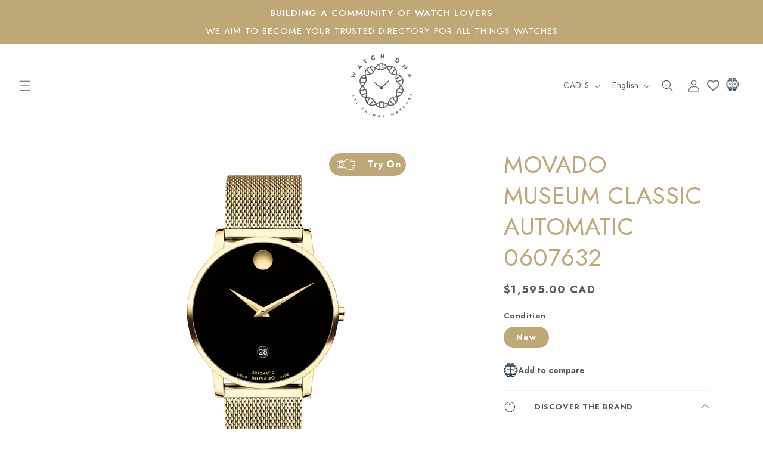

--- FILE ---
content_type: text/html; charset=utf-8
request_url: https://vto.jewelry/?d=OGE276J
body_size: 401
content:
var f; var ar=document.getElementsByTagName('script');
for (var i=0; i < ar.length; i++){
if (ar[i].src.indexOf('vto.jewelry') > 0){
f = ar[i];
break;
}
}
var j=document.createElement('script');
j.async=true;
var SSD='';
var decodedCookie = decodeURIComponent(document.cookie);
var ca = decodedCookie.split('inova_p_sid=');
if (ca.length == 2){SSD = ca[1].split(';')[0]}
if (SSD == ''){SSD = 'd5isgpx_251109080858'};
j.src='https://vto.jewelry/?SID=' + SSD + '&d=OGE276J';
f.parentNode.insertBefore(j,f);

--- FILE ---
content_type: text/html; charset=utf-8
request_url: https://vto.jewelry/?SID=d5isgpx_251109080858&d=OGE276J
body_size: 56932
content:
if (typeof cls_InovaDiamonds_Iframe === 'undefined') {
class InovaDiamonds_Iframe {

    Get_Info_Product(Request_From) {

    // 
//

try{
    cls_InovaDiamonds_Iframe.User_Ring = meta.product.variants[0].sku;
}
catch(_e){} 

if (cls_InovaDiamonds_Iframe.User_Ring == '') {
    ar = document.body.getElementsByTagName('SCRIPT')
    for (var i = 0; i < ar.length; i++) {
        if (ar[i].getAttribute('type') == 'application/json') {
            var arj = ar[i].textContent.split(',');
            for (var j = 0; j < arj.length; j++) {
                if (arj[j].split(':')[0] == '"sku"') {
                    cls_InovaDiamonds_Iframe.User_Ring = arj[j].split(':')[1].replace(/"/g, '');
                    break;
                }
            }
            if (cls_InovaDiamonds_Iframe.User_Ring != '') {
                break
            }
        }
    }
}
 


    }

    Print_Buttons(data, type_prod){
        var _View = '';

        //
_View = 'none'
//if (document.location.href.indexOf('mode=view') > 0) {
    var svg = '<svg class=svg viewBox="0 0 184 119" fill="none" xmlns="http://www.w3.org/2000/svg">'
    + '<path d="M86.3938 14.6182C80.5398 19.2044 74.3714 25.2513 66.0015 26.0198L58.7894 26.0193C58.0668 23.1808 55.5099 21.0653 52.4502 21.0653L26.9884 21.0653C23.9286 21.0653 21.3718 23.1808 20.6492 26.0193L3.23138 26.0193C-1.00144 26.0883 -1.15224 32.4908 3.23158 32.5818L20.4259 32.5818L20.4259 43.7457C11.0682 52.9994 11.05 70.4902 20.4265 79.7433L20.4259 90.8912L3.23138 90.8912C-0.985981 90.9182 -1.15448 97.3878 3.23162 97.4537L20.6492 97.4537C21.3718 100.292 23.9286 102.408 26.9884 102.408L52.4502 102.408C55.5099 102.408 58.0668 100.292 58.7894 97.4537L66.2 97.4537C73.5715 97.3109 79.6945 100.892 85.1856 105.442C91.9213 110.419 99.647 113.995 108.145 116.065C109.904 116.494 129.755 118.125 125.195 118.125C125.631 116.369 111.455 110.117 109.696 109.688C102.053 107.826 95.116 104.619 89.0983 100.174C84.1665 96.1209 78.6215 92.6718 72.2914 91.4746C68.9103 90.6899 62.666 90.9035 59.0124 90.8914L59.0127 79.7434C63.4227 75.0194 66.1456 68.7008 66.1456 61.7446C66.1456 54.7884 63.4227 48.4698 59.0127 43.7458L59.0127 32.5818L66.0014 32.5818C75.9384 32.2303 84.2483 24.7688 90.6013 19.6558C98.6569 12.9232 106.267 6.56257 122.67 6.56257C122.681 6.56257 137.59 6.56257 137.603 6.56257C143.646 6.56257 148.565 11.4812 148.565 17.5246L148.565 22.7509L129.755 22.7509C125.425 22.8409 125.451 29.2351 129.755 29.3134C139.48 29.3612 159.677 29.279 169.316 29.3135C179.602 29.5821 179.654 44.6732 169.316 44.9538L160.568 44.9538C158.123 44.7263 155.768 45.4079 155.653 48.2352C155.653 50.0487 157.12 51.5163 158.934 51.5163L160.568 51.5163L169.316 51.5163C179.597 51.7757 179.656 66.8808 169.316 67.1567C167.054 67.1535 159.419 67.1591 157.008 67.1567L155.268 67.1567C153.454 67.1567 151.987 68.6243 151.987 70.438C151.987 72.2516 153.454 73.7192 155.268 73.7192L165.653 73.7192C175.932 73.9701 175.993 89.0887 165.653 89.3596C162.22 89.3744 154.804 89.3422 151.477 89.3501C147.148 89.4166 147.181 95.8506 151.477 95.9125L153.295 95.9125C153.311 95.9127 153.325 95.9221 153.342 95.9221L156.789 95.9221C163.487 95.7791 167.113 104.666 162.237 109.256C160.725 110.742 158.758 111.563 156.694 111.563L109.696 109.688C105.384 109.74 123.109 116.065 125.195 118.125L156.694 118.125C160.491 118.125 164.093 116.635 166.858 113.915C171.735 109.27 172.417 101.005 168.548 95.6293C175.097 94.2857 180.038 88.4774 180.038 81.5378C180.038 77.8035 178.572 74.4283 176.229 71.8695C180.659 69.415 183.7 64.7474 183.7 59.3349C183.7 54.8416 181.586 50.8734 178.348 48.2344C181.586 45.5944 183.7 41.6253 183.7 37.1319C183.7 29.2012 177.247 22.7508 169.316 22.7508L155.127 22.7508L155.127 17.5246C155.127 7.86027 147.267 2.04195e-06 137.603 1.61951e-06L122.683 9.67356e-07C103.903 -0.00600454 94.9922 7.42944 86.3938 14.6182ZM52.4502 38.6013C45.0029 34.2682 34.4356 34.2685 26.9884 38.6015L26.9884 27.6278L52.4502 27.6278L52.4502 38.6013ZM52.4502 95.8452L26.9884 95.8452L26.9884 84.8877C34.4357 89.2208 45.003 89.2205 52.4501 84.8875L52.4502 95.8452ZM39.7193 81.6082C28.7669 81.6082 19.8556 72.6969 19.8556 61.7445C20.789 35.4548 58.6536 35.4615 59.5831 61.7448C59.5831 72.6969 50.6718 81.6082 39.7193 81.6082Z" fill="white"/>'
    + '<path d="M42.5985 59.6919C42.9323 60.0642 43.1172 60.57 43.0865 61.1348L42.7331 67.6306C42.6716 68.7603 41.7782 69.5614 40.6485 69.5C39.5188 69.4385 38.7177 68.5451 38.7791 67.4154L39.025 62.8966L37.3304 62.8044C36.2008 62.743 35.3996 61.8496 35.461 60.7199C35.5225 59.5902 36.4159 58.789 37.5456 58.8505L41.2171 59.0503C41.782 59.081 42.2647 59.3197 42.5985 59.6919Z" fill="white"/>'
        + '</svg>'
 
    var o = document.createElement('DIV');
    var html = '<style>'
    if (cls_InovaDiamonds_Iframe.WA___Flag_Mobile == '1') {
        o.setAttribute('style', 'position:absolute;right:0px;top:2px;z-index:333;');
        html += '#btn_inova {padding:0px;height:34px;}'
            + '#btn_inova svg{padding:0px 16px 0px 0px;margin-top:7px;width:50px;}'
            + '#btn_inova .svg{padding:0px 3px 0px 4px;}'
            + '#btn_inova .td{padding:0px 14px 0px 0px;}'
    }
    else {
        o.setAttribute('style', 'position:absolute;right:11px;top:6px;z-index:333;');
        html += '#btn_inova table{height:34px;}'
            + '#btn_inova svg{margin-top:7px;width:42px;}'
            + '#btn_inova .svg{padding:0px 6px 0px 6px;}'
            + '#btn_inova .td{padding:0px 6px 0px 6px;}'
    }
    html += '</style>'
        + '<table onclick=cls_InovaDiamonds_Iframe.Inova__OpenFrame() id=btn_inova style=cursor:pointer;background-color:rgb(var(--color-foreground)); class=btn><tr>'
        + '<td class=svg style="font-size:1.4rem;">' + svg + '</td>'
        + '<td class=td style="color:rgb(var(--color-background));">Try On</td></tr></table>'

    o.innerHTML = html;
    document.getElementsByClassName('product__media-zoom-lightbox')[0].parentNode.appendChild(o)
//}


        return (_View);
    }

    Before_Open_iFrame() {

        //

    }

    After_Close_iFrame() {

        //
    }

    Init_User_Code(mode) {

        //

    }
    Get_Product_Images() {

        //

    }

    //Get_info_From_Page(URL) {

    

    //} 

    constructor(_URL_Execute_Domain, _URL_Execute_Page, _URL_Parent_Domain, _Ring_Try_Yourself, _SID, _Mode, _Rotate_Mobile, _Cur_Project, _Flag_Parent_Host, _Language, _Btn_Close_No_Show, _Flag_Use_Google_Tag_Events, _Server_From) {
        this.WA___Flag_Mobile = '0';
        this.WA___Flag_iPhone = false;
        this.WA___iPhone_Stat = false;
        this.WA___Flag_Load = 0;
        this.WA___Frame_SRC = 0;
        this.WA___Flag_Open = 0;
        this.WA___TagVieport = '';
        this.WA___TagText = '';
        this.WA___ViewPort_K = 1;
        this.Parent_Body_Style = '';
        this.Parent_HTML_Style = '';
        this.Flag_Block_Rotate = '';
        this.Type_Product = '';
        this.Window_Height = 0;
        this.Interval = '';
        this.User_Parent = '';
        this.Flag_Page_Success = '';
        this.User_Ring = '';
        this.User_Ring_Checked = '';
        this.User_Diam = '';
        this.Count_Time = 0;
        this.Old_Product_Name = '';
        this.z_Back = '2147483644';
        this.z_iFrame = '2147483645';
        this.z_Mess = '2147483646';
        this.z_Close = '2147483647';
        this.WA_aoCalls = new Array();
        this.User_Retailer = '';
        this.Retailer_Ring = '';
        this.Retailer_File = '';
        this.DontShow_Button = '1';
        this.m3d_360 = '';
        this.Flag_No_Wait_Click = '';
        this.If_No_Exists_Chang_To = '';
        this.User_Ring_No_Exist = '';
        this.Flag_Put_Button = '';
        this.Count_Repite_Print_HTML = -1;
        this.WA___User_Array = (',,,,,,,,,,,,,,,,,,,,,,,,,,,,,,,,').split(',');
        this.Flag_Local = '0';
        this.iFrame_Orientation = '';
        this.Flag_Work_BO = '';
        this.URL_Execute_Domain = _URL_Execute_Domain;
        this.URL_Execute_Page = _URL_Execute_Page;
        this.Parent_Domain = _URL_Parent_Domain;
        this.Ring_Try_Yourself = _Ring_Try_Yourself;
        this.SID = _SID;
        this.Mode = _Mode;
        this.Rotate_Mobile = _Rotate_Mobile;
        this.Cur_Project = _Cur_Project;
        this.Flag_Parent_Host = _Flag_Parent_Host;
        this.Btn_Close_No_Show = _Btn_Close_No_Show;
        this.Flag_Use_Google_Tag_Events = _Flag_Use_Google_Tag_Events;
        this.Icon_Parent_Button = 'Include/Inova/Images/Buttons/' + _Language + '/hand_1.png';
        this.Icon_Parent_Style = '';
        this.Flag_Block_Ring_ID = '';
        this.From_Check_Exists_Ring = '';
        this.BO_Parameter_URL = '';
        this.Product_Page = '';
        this.XML_HttpRequest;
        this.Service_From = _Server_From;
        this.Server_Stat = 'https://stat.vto.jewelry/index.aspx';
        this.Flag_Parent_Page = '';
        this.Flag_UnLoad = '';
        this.Flag_Load_Button = '';
        this.Flag_Show_SID = '';
        this.Product_Code = '';
        this.xmlObj;
        this.This_IP = '18.189.178.241';
        this.Dop_URL_Param = '';
        this.Ring_Show_Change = '';
 
 
        window.addEventListener("load", function () {
            cls_InovaDiamonds_Iframe.Count_Repite_Print_HTML = 1
        });
        window.addEventListener("unload", function () {
            cls_InovaDiamonds_Iframe.Send_Unload();
        });
        window.addEventListener("beforeunload", function () {
            cls_InovaDiamonds_Iframe.Send_Unload();
        });
        window.addEventListener("resize", function () {
            cls_InovaDiamonds_Iframe.Put_Size_iFrame();
        });
        window.addEventListener("orientationchange", function () {
            cls_InovaDiamonds_Iframe.Orientation_Change();
        });
        window.addEventListener("message", function (event) {
            cls_InovaDiamonds_Iframe.WA___Listener(event);
        });
    }

    Currient_IP() {
        if (this.This_IP == '149.106.241.237') {
            return (true)
        }
        return (false)
    }
    check_Browser() {
        cls_InovaDiamonds_Iframe.WA___Flag_Mobile = '0';
        if (cls_InovaDiamonds_Iframe.Get_Orientation() == '1') {
            cls_InovaDiamonds_Iframe.WA___Flag_Mobile = '1';
        }
        else {
            if (/Android|webOS|iPhone|iPad|iPod|BlackBerry|BB|PlayBook|IEMobile|Windows Phone|Kindle|Silk|Opera Mini/i.test(navigator.userAgent)) {
                cls_InovaDiamonds_Iframe.WA___Flag_Mobile = '1';
            }
        }

        var userAgent = navigator.userAgent || navigator.vendor || window.opera;

        if (/iPad|iPhone|iPod/.test(userAgent) && !window.MSStream) {
            cls_InovaDiamonds_Iframe.WA___Flag_iPhone = true
            cls_InovaDiamonds_Iframe.WA___iPhone_Stat = true
        }

        if (cls_InovaDiamonds_Iframe.WA___Flag_Mobile != '1') {
            cls_InovaDiamonds_Iframe.WA___Flag_iPhone = false
            if (navigator.userAgent.indexOf('Mac') > 0) {
                cls_InovaDiamonds_Iframe.WA___iPhone_Stat = true
            }
        }
    }
    stopEvent(event) {
        event = ''
        //event.stopPropagation();
        //event.stopImmediatePropagation();
    }


    Get_Orientation() {
        try {
            var orientation;
            try {
                orientation = (screen.orientation.type || screen.mozOrientation || screen.msOrientation);
            }
            catch (e) {
                orientation = (screen.orientation || screen.mozOrientation || screen.msOrientation);
            }

            if (orientation != undefined) {
                if (orientation.indexOf('landscape') >= 0) { return ('0') }
                else if (orientation.indexOf('portrait') >= 0) { return ('1') }
            }
            else {

                var query = window.matchMedia("(orientation:landscape)");
                if (query.matches == true) {
                    return ('0')
                }
                query = window.matchMedia("(orientation:portrait)");
                if (query.matches == true) {
                    return ('1')
                }

                var W = screen.width;
                var H = screen.height;
                if (W > H) {
                    return ('0')
                }
                else {
                    return ('1')
                }
            }
        }
        catch (e) { }
        return ('0')
    }

    User___Data(Request_From) {
        if (cls_InovaDiamonds_Iframe.Flag_Block_Ring_ID != '') {
            return ('')
        }
        if (document.location.href.indexOf('localhost') > 0) {
            cls_InovaDiamonds_Iframe.Flag_Local = '1'
        }

        if (cls_InovaDiamonds_Iframe.Ring_Try_Yourself != '') {
            cls_InovaDiamonds_Iframe.User_Ring = cls_InovaDiamonds_Iframe.Ring_Try_Yourself;
            return ('');
        }

        if (document.getElementById('List_All_Id_Ring_SDJWERGBWREH')) {
            if (document.getElementById('List_All_Id_Ring_SDJWERGBWREH').value != '') {
                if (cls_InovaDiamonds_Iframe.From_Check_Exists_Ring == '') {
                    cls_InovaDiamonds_Iframe.Flag_Block_Ring_ID = '1';
                    cls_InovaDiamonds_Iframe.User_Ring = document.getElementById('List_All_Id_Ring_SDJWERGBWREH').value;
                }
                else {
                    cls_InovaDiamonds_Iframe.User_Ring = '4069'
                }
                return ('');
            }
        }
        var tmp = cls_InovaDiamonds_Iframe.get_From_Query('show_ring');
        if (tmp != '') {
            cls_InovaDiamonds_Iframe.User_Ring = tmp + '^metall:w';
            cls_InovaDiamonds_Iframe.Flag_No_Wait_Click = '1';
        }
        else {
            cls_InovaDiamonds_Iframe.Get_Info_Product(Request_From);
        }
    }
    Check_Ring_Id() {
        if (cls_InovaDiamonds_Iframe.Flag_Page_Success != '') {
            return ('');
        }

        var Flag_Repite = 0;
        try {
            cls_InovaDiamonds_Iframe.User___Data('check');
            if (cls_InovaDiamonds_Iframe.User_Ring == '') {
                Flag_Repite = 1;
            }
        }
        catch (e) {
            Flag_Repite = 1;
        }

        if (Flag_Repite == 1) {
            cls_InovaDiamonds_Iframe.Count_Repite_Print_HTML += 1;

            if (cls_InovaDiamonds_Iframe.Count_Repite_Print_HTML < 15) {
                setTimeout(function () {
                    cls_InovaDiamonds_Iframe.Check_Ring_Id();
                }, 1000);
            }
            return ('');
        }

        if (cls_InovaDiamonds_Iframe.Ring_Try_Yourself != '') {
            cls_InovaDiamonds_Iframe.check_Browser();
            cls_InovaDiamonds_Iframe.print_HTML_Go('none');
            cls_InovaDiamonds_Iframe.Inova__OpenFrame();
        }
        else {
            cls_InovaDiamonds_Iframe.Check_Ring_Exists();
        }
    }

    Show_Ring(Id_Ring, Flag_Mode_ring, Flag_From_BO, BO_Parameter, URL_Param) {
 
        if (Flag_From_BO == 'BO_Next') {
            var ar = document.getElementsByTagName('IMG')
            for (var i = 0; i < ar.length; i++) {
                var on = ar[i].parentNode.getAttribute('onclick')
                if (on) {
                    if (on.indexOf('Show_Ring') > 0) {
                        if (on.indexOf("'" + document.getElementById('List_All_Id_Ring_SDJWERGBWREH').value + "'") > 0) {
                            for (var j = i + 1; j < ar.length; j++) {
                                var on = ar[j].parentNode.getAttribute('onclick')
                                if (on) {
                                    if (on.indexOf('Show_Ring') > 0) {
                                        ar[j].parentNode.click()
                                        return ('')
                                    }
                                }
                            }
                        }
                    }
                }
            }
        }

        if (!document.getElementById('BO_Next')) {
            if (document.location.href.indexOf('btn=NEXT') > 0) {
                var o = document.createElement('DIV');
                o.id = 'BO_Next';
                o.setAttribute('style', 'padding:11px;position:fixed;left:11px;top:11px;z-index:' + ((this.z_Close * 1) + 1) + ';');
                o.setAttribute('onclick', 'cls_InovaDiamonds_Iframe.Show_Ring("","","BO_Next")')
                o.innerHTML = 'NEXT'
                document.getElementById('WA_Paas_DivBack').appendChild(o)
            }
        }  
         if (URL_Param){
             var ar = URL_Param.split(':');
             if (ar[0] == 'URL_Param') {
                 cls_InovaDiamonds_Iframe.Dop_URL_Param = ar[1]
             }
         }

        cls_InovaDiamonds_Iframe.check_Browser()
        cls_InovaDiamonds_Iframe.Flag_Block_Ring_ID = '';
        if (Flag_From_BO == 'BO') {
            cls_InovaDiamonds_Iframe.Flag_Work_BO = 'BO'
        }

        if (!document.getElementById('List_All_Id_Ring_SDJWERGBWREH')) {
            cls_InovaDiamonds_Iframe.build_Input()
        }
        document.getElementById('List_All_Id_Ring_SDJWERGBWREH').value = Id_Ring;

        if (Flag_Mode_ring == '360') {
            cls_InovaDiamonds_Iframe.m3d_360 = '1';
        }
        else {
            cls_InovaDiamonds_Iframe.m3d_360 = '';
        }
        if (BO_Parameter) {
            cls_InovaDiamonds_Iframe.BO_Parameter_URL = BO_Parameter;
        }
        cls_InovaDiamonds_Iframe.Inova__OpenFrame();
    }
    build_Input() {
        var o = document.createElement('INPUT');
        o.type = 'hidden';
        o.id = 'List_All_Id_Ring_SDJWERGBWREH';
        o.value = '';
        document.body.appendChild(o);
    }
    print_HTML(data, type_prod) {
        cls_InovaDiamonds_Iframe.check_Browser();
        var _View = 'none';
        if (document.location.href.indexOf('.html') > 0) {
            _View = 'block';
        }
        if (cls_InovaDiamonds_Iframe.Ring_Try_Yourself != '') {
            _View = 'none';
        }

        if (cls_InovaDiamonds_Iframe.Mode == 'list') {
            if (!document.getElementById('List_All_Id_Ring_SDJWERGBWREH')) {
                cls_InovaDiamonds_Iframe.build_Input();
            }
        }

        if (cls_InovaDiamonds_Iframe.Mode == 'list_bo') {
            cls_InovaDiamonds_Iframe.print_HTML_Go(_View)
            return ('')
        }

        try {
            if (cls_InovaDiamonds_Iframe.Flag_No_Wait_Click == '') {
                var d_View = cls_InovaDiamonds_Iframe.Print_Buttons(data, type_prod);
                if (d_View != '') {
                    _View = d_View;
                }
            }
        }
        catch (e) {
            cls_InovaDiamonds_Iframe.Count_Repite_Print_HTML += 1
            if (cls_InovaDiamonds_Iframe.Count_Repite_Print_HTML < 100) {
                setTimeout(function () {
                    cls_InovaDiamonds_Iframe.print_HTML(data, type_prod);
                }, 50);
            }
            else {

            }
            return ('');
        }
        cls_InovaDiamonds_Iframe.print_HTML_Go(_View)
    }
    //Send_Images_To_Server(st_Images) {
    //    var url = cls_InovaDiamonds_Iframe.URL_Execute_Domain
    //        + cls_InovaDiamonds_Iframe.URL_Execute_Page + '?mode=error_write_button'
    //    cls_InovaDiamonds_Iframe.__Send_Stat_toServer(url, 'cls_InovaDiamonds_Iframe.Send_Images_To_Server_Go()');
    //}

    print_HTML_Go(_View) {

        var html = ''
            + '<style>'
            + '#WA_Paas_DivBack{opacity:0.8;position:fixed;left:0px;top:0px;width:0px;height:0px;background-color:#A9A9A9;display:none;z-index:-1000000000;}'
            + '</style>';

        if (_View != 'none') {
            html += '' +
                '<img id=Paas_Hand onclick=cls_InovaDiamonds_Iframe.Inova__OpenFrame() src=' + cls_InovaDiamonds_Iframe.URL_Execute_Domain + cls_InovaDiamonds_Iframe.Icon_Parent_Button + ' style="cursor:pointer;display:' + _View + ';' + cls_InovaDiamonds_Iframe.Icon_Parent_Style  + '" id=WA_Paas_Img>'
        }
        else {
            html += '' +
                '<span id=WA_Paas_Img></span>';

        }

        html += '' +
            '<div id=WA_Paas_DivBack onclick=cls_InovaDiamonds_Iframe.WA___Close_iFrame() ></div>'; 
            //'<div id=Tst_Btm style=position:fixed;left:0px;bottom:0px;></div>';


        
        var Ar = document.getElementsByTagName("SCRIPT");
        for (var i = 0; i < Ar.length; i++) {
            if (Ar[i].getAttribute('src') == null) { } else {
                if (Ar[i].getAttribute('src').indexOf('?d=' + cls_InovaDiamonds_Iframe.Cur_Project) > 0 ||
                    Ar[i].getAttribute('src').indexOf('&d=' + cls_InovaDiamonds_Iframe.Cur_Project) > 0 ||
                    Ar[i].getAttribute('src').indexOf('vto.jewelry') > 0) {

                    var el = document.createElement("SPAN");
                    el.style.display = 'block';

                    var ar_url = document.location.href.split('/');
                    var lCode = ar_url[ar_url.length - 1].split('.')[0].split('-')[0].split('_')[0];

                    if (cls_InovaDiamonds_Iframe.Cur_Project == '633' ||
                        cls_InovaDiamonds_Iframe.Cur_Project == '676' ||
                        cls_InovaDiamonds_Iframe.Cur_Project == lCode) {
                        el.style.width = '55px';
                        el.style.height = '55px';
                    }
                    else if (cls_InovaDiamonds_Iframe.Cur_Project == '641' ||
                        cls_InovaDiamonds_Iframe.Cur_Project == '662') {
                        el.style.width = '100%';
                        el.style.height = '100%';
                    }
                    else {
                        el.style.width = '0px';
                        el.style.height = '0px';
                        el.style.overflow = 'hidden';
                    }
                    el.innerHTML = html;
                    if (Ar[i].parentNode.tagName.toLowerCase() == 'head') {
                        document.body.appendChild(el)
                    }
                    else {
                        Ar[i].parentNode.insertBefore(el, Ar[i]);
                    }
                    break;
                }
            }
        }

        if (cls_InovaDiamonds_Iframe.Cur_Project == '640') {
            try { document.getElementById("inova-image").style.display = 'block'; } catch (e) { }
        }
        else if (cls_InovaDiamonds_Iframe.Cur_Project == '670' ||
            cls_InovaDiamonds_Iframe.Cur_Project == '676' ||
            cls_InovaDiamonds_Iframe.Cur_Project == '677' ||
            cls_InovaDiamonds_Iframe.Cur_Project == '680' ||
            cls_InovaDiamonds_Iframe.DontShow_Button == '1') {
        }
        else {
            //document.getElementById("WA_Paas_Img").style.display = 'block';
        }
    }
    
    Hide_Button() {
        try {
            document.getElementById("AR-thumbnail").style.display = 'none';
        } catch (e) {
            setTimeout(function () {
                cls_InovaDiamonds_Iframe.Hide_Button();
            }, 20);
        }
    }
    User_Data_Stat_Pay(Source, summ, SKUs) {

        cls_InovaDiamonds_Iframe.Flag_Page_Success = '1';
        var url = cls_InovaDiamonds_Iframe.Server_Stat
            + '?mode=Save_Summa_Pay&Summa_Pay=' + encodeURIComponent(summ) + '&SKUs=' + encodeURIComponent(SKUs) + '&source_from=';
        
        url += Source
        cls_InovaDiamonds_Iframe.__Send_Stat_toServer(url, '');
    }
    obj(idd) {
        return (document.getElementById(idd))
    }
    getCookie(cname) {
        var name = cname + "=";
        var decodedCookie = decodeURIComponent(document.cookie);
        var ca = decodedCookie.split(';');
        for (var i = 0; i < ca.length; i++) {
            var c = ca[i];
            while (c.charAt(0) == ' ') {
                c = c.substring(1);
            }
            if (c.indexOf(name) == 0) {
                return (c.substring(name.length, c.length));
            }
        }
        return ('');
    }
    Put_Statistic_Load_Go(st) {
        if (cls_InovaDiamonds_Iframe.Cur_Project == '659') {
            var Ar = st.split("^");
            if (cls_InovaDiamonds_Iframe.User_Retailer != '') {
                if (Ar[1] != '') {
                    var ar_i = document.getElementsByTagName('IMG');
                    for (var i = 0; i < ar_i.length; i++) {
                        if (ar_i[i].src.indexOf('hand_light_plain-small') > 0) {
                            ar_i[i].parentNode.style.display = 'block';
                        }
                    }
                    cls_InovaDiamonds_Iframe.Retailer_Ring = Ar[3].split(':')[1] + ':0:' + Ar[3].split(':')[2];
                    cls_InovaDiamonds_Iframe.Retailer_File = '/js/Img/' + cls_InovaDiamonds_Iframe.User_Retailer + '/' + Ar[2].split(':')[0] + '.png';
                }
            } else {
                try {
                    document.getElementsByClassName('cameraIcon')[0].parentNode.style.display = 'block';
                } catch (_e) { }
            }
        }
    }

    Put_Cookie(nam, val, tim) {
        document.cookie = nam + '=' + val + '; path=/; expires=' + new Date(new Date().getTime() + tim).toUTCString() + '; SameSite = Strict';
    }
    Del_Cookie(nam, val) {
        document.cookie = nam + '=' + val + '; path=/; expires=' + new Date(new Date().getTime() + 1000 * 60 * 60 * 24 * 30).toUTCString() + '; SameSite = Strict';
    }

    paasWeb__OpenFrame() {
        cls_InovaDiamonds_Iframe.WA___Flag_Open = 1;
        setTimeout(function () {
            cls_InovaDiamonds_Iframe.paasWeb__OpenFrame_Go();
        }, 50)
    }
    Inova__OpenFrame_Ev(e) {
        e.stopPropagation()
        cls_InovaDiamonds_Iframe.Inova__OpenFrame()		
    }    
    Inova__OpenFrame(ee) {

        if (cls_InovaDiamonds_Iframe.Cur_Project == '760') {
            cls_InovaDiamonds_Iframe.WA___User_Array[0] = ee
        }
        else {
            try {
                if (ee) {
                    var ar = ee.split('^');
                    for (var i = 0; i < ar.length; i++) {
                        var arr = ar[i].split(':')
                        if (arr[0] == 'URL_Param') {
                            cls_InovaDiamonds_Iframe.Dop_URL_Param = arr[1]
                        }
                        else if (arr[0] == 'Ring_Show_Change') {
                            cls_InovaDiamonds_Iframe.Ring_Show_Change = arr[1]
                        }

                    }
                }
            }
            catch (e) { }
        }

        cls_InovaDiamonds_Iframe.paasWeb__OpenFrame();
        try {
            if (window.event) {
                window.event.stopPropagation()
            }
        }
        catch (e) { }
    }

    Resize_Monitor(ASD, _From) {
        var ttry = (cls_InovaDiamonds_Iframe.Screen_Sizes().split('-') * 1);
        if (cls_InovaDiamonds_Iframe.Window_Height != ttry) {
            cls_InovaDiamonds_Iframe.Window_Height = ttry;
            try {
                cls_InovaDiamonds_Iframe.iFrame_postMessage("resze^" + ttry);
            } catch (e) {}
        }
    }

    Show_Back(disp) {
        if (document.getElementById('WA_Paas_DivBack')) {
            var db = document.getElementById('WA_Paas_DivBack').style;

            db.display = disp;

            if (disp == 'block') {
                db.zIndex = cls_InovaDiamonds_Iframe.z_Back;
            } else {
                db.zIndex = '-1000000000';
            }
        }
    }

    paasWeb__OpenFrame_Go() {
        cls_InovaDiamonds_Iframe.User___Data('open');
        if (cls_InovaDiamonds_Iframe.User_Ring == '') {
            return ('');
        }
        setTimeout(function () {
            cls_InovaDiamonds_Iframe.paasWeb__OpenFrame_Go1();
        }, 20)
    }
        
    Block_ParentPage() {
        if (cls_InovaDiamonds_Iframe.WA___Flag_Mobile == '1' && cls_InovaDiamonds_Iframe.WA___Flag_iPhone == true) {
            if (cls_InovaDiamonds_Iframe.Flag_Parent_Page == '') {
                cls_InovaDiamonds_Iframe.Flag_Parent_Page = '1';
                cls_InovaDiamonds_Iframe.Parent_Body_Style = document.body.getAttribute('style');
                if (cls_InovaDiamonds_Iframe.Parent_Body_Style == null) {
                    cls_InovaDiamonds_Iframe.Parent_Body_Style = '';
                }
                cls_InovaDiamonds_Iframe.Parent_HTML_Style = document.body.parentElement.getAttribute('style');
                if (cls_InovaDiamonds_Iframe.Parent_HTML_Style == null) {
                    cls_InovaDiamonds_Iframe.Parent_HTML_Style = '';
                }

                document.body.setAttribute('style', 'width:' + (window.screen.availWidth / cls_InovaDiamonds_Iframe.WA___ViewPort_K) + 'px !important;overflow:hidden !important;position:fixed !important;' + cls_InovaDiamonds_Iframe.Parent_Body_Style);
                document.body.parentElement.setAttribute('style', 'width:' + (window.screen.availWidth / cls_InovaDiamonds_Iframe.WA___ViewPort_K) + 'px !important;overflow:hidden !important;position:fixed !important;touch-action:manipulation !important;' + cls_InovaDiamonds_Iframe.Parent_HTML_Style);
            }
        }
    }

    paasWeb__OpenFrame_Go1() {
             
        if (cls_InovaDiamonds_Iframe.WA___Flag_Load == 1) {
            var o = document.getElementById('WA_Paas_iFrame');
            o.parentNode.removeChild(o);
            cls_InovaDiamonds_Iframe.WA___Flag_Load = 0;
            cls_InovaDiamonds_Iframe.Show_Back('none');
        }
        cls_InovaDiamonds_Iframe.Old_Product_Name = cls_InovaDiamonds_Iframe.User_Ring;
        cls_InovaDiamonds_Iframe.paasWeb__OpenFrame_Go_1();

    }
    Send_Images_To_Server(st_Images) {
        var url = cls_InovaDiamonds_Iframe.URL_Execute_Domain
                                        + cls_InovaDiamonds_Iframe.URL_Execute_Page
                                        + '?mode=send_images'
                                        + '&sku_site=' + encodeURIComponent(st_Images.Sku_Site) 
                                        + '&imgs=' + encodeURIComponent(st_Images.Imgs) 
                                        + '&data=' + encodeURIComponent(st_Images.Data) 
                                        + '&error=' + encodeURIComponent(st_Images.Error);

        cls_InovaDiamonds_Iframe.__Send_Stat_toServer(url, 'cls_InovaDiamonds_Iframe.Send_Images_To_Server_Go()');
    }
    Send_Images_To_Server_Go() { }
    Check_Ring_Exists() {
        if (cls_InovaDiamonds_Iframe.User_Ring == 'ABBA') {
            return ('')
        }

        var multiCheck = '0';
        if (cls_InovaDiamonds_Iframe.Mode == 'list') {
            multiCheck = '1';
        }

        if (cls_InovaDiamonds_Iframe.Flag_Put_Button == '') {
            if (cls_InovaDiamonds_Iframe.User_Ring_Checked != cls_InovaDiamonds_Iframe.User_Ring) {
                cls_InovaDiamonds_Iframe.User_Ring_Checked = cls_InovaDiamonds_Iframe.User_Ring;
                if (cls_InovaDiamonds_Iframe.Mode != 'list') {
                    cls_InovaDiamonds_Iframe.Flag_Put_Button = '1';
                }
                var url = cls_InovaDiamonds_Iframe.URL_Execute_Domain
                    + cls_InovaDiamonds_Iframe.URL_Execute_Page + '?mode=Check_Exist_Ring&CheckRingExists=1'
                    + '&multiCheck=' + multiCheck + '&asdf=1'
                    + '&URL_Execute_Domain=' + encodeURIComponent(cls_InovaDiamonds_Iframe.URL_Execute_Domain);
                cls_InovaDiamonds_Iframe.__Send_Stat_toServer(url, 'cls_InovaDiamonds_Iframe.Check_Ring_Exists_Go');
            }
        }
    }
    Send_Unload() {
        if (document.getElementById('WA_Form_to_Shopping_Cart')){
            cls_InovaDiamonds_Iframe.Close_To_Shop_Cart()
        }

        if (document.getElementById('WA_Form_to_Shopping_Cart')) {
            cls_InovaDiamonds_Iframe.Close_To_Shop_Cart()
        }

        cls_InovaDiamonds_Iframe.Send_Close_Go()

    }
    Send_Close_Go() {
        if (cls_InovaDiamonds_Iframe.WA___Flag_Open != '1') {
            return ('')
        }
        if (cls_InovaDiamonds_Iframe.Flag_UnLoad == '1') {
            return ('');
        }
        cls_InovaDiamonds_Iframe.WA___Flag_Open = 0;
        cls_InovaDiamonds_Iframe.Flag_UnLoad = '1';
        cls_InovaDiamonds_Iframe.put_Stat_To_Server_Stat('close_iframe');
    }

    put_Stat_To_Server_Stat(mode) {
        var url = cls_InovaDiamonds_Iframe.Server_Stat
            + '?mode=' + mode;

        cls_InovaDiamonds_Iframe.__Send_Stat_toServer(url, '');

    }
    Check_Ring_Exists_Go(st) {
        var ar = st.split('^');
        cls_InovaDiamonds_Iframe.Type_Product = ar[4];
        if (cls_InovaDiamonds_Iframe.If_No_Exists_Chang_To == '' && ar[0] == 'rng_chk_no') {
            cls_InovaDiamonds_Iframe.Ring_No_Exist() 
            if (ar[1] == '1') {
                setTimeout(function () {
                    var prod = cls_InovaDiamonds_Iframe.Get_Product_Images()
                    if (prod) {
                        if (prod != '') {
                            cls_InovaDiamonds_Iframe.Send_Images_To_Server(prod)
                        }
                    }
                }, 500)

            }
            return ('');

        } else if (ar[0] == 'rng_chk_gd' || cls_InovaDiamonds_Iframe.Mode == 'list' || cls_InovaDiamonds_Iframe.If_No_Exists_Chang_To != '') {
            
            if (ar[0] == 'rng_chk_no'){
                if (cls_InovaDiamonds_Iframe.If_No_Exists_Chang_To == 'Reload_Session') {
                    cls_InovaDiamonds_Iframe.If_No_Exists_Chang_To = '';
                    setTimeout(function () {
                        cls_InovaDiamonds_Iframe.init_Session_Go('Reload_Session');
                    }, 10)
                    return ('')
                }

                 cls_InovaDiamonds_Iframe.User_Ring_No_Exist = '1';
                 cls_InovaDiamonds_Iframe.User_Ring = cls_InovaDiamonds_Iframe.If_No_Exists_Chang_To;
            }
            else{
                cls_InovaDiamonds_Iframe.User_Ring_No_Exist = '';
            }
            cls_InovaDiamonds_Iframe.Product_Code = ar[1]

            if (cls_InovaDiamonds_Iframe.User_Ring.indexOf(',') < 0) {
                cls_InovaDiamonds_Iframe.Flag_Load_Button = '1';
                cls_InovaDiamonds_Iframe.put_Stat_To_Server_Stat('load_button');
            }

            if (ar[3] == 'm3d_360') {
                cls_InovaDiamonds_Iframe.m3d_360 = '1';
            }
            else {
                cls_InovaDiamonds_Iframe.m3d_360 = '';
            }

            cls_InovaDiamonds_Iframe.Count_Repite_Print_HTML = 1;

            cls_InovaDiamonds_Iframe.print_HTML(ar[1], ar[4]);
            //if (cls_InovaDiamonds_Iframe.Cur_Project != '695') {
            //}
            if (cls_InovaDiamonds_Iframe.User_Retailer != '') {
                cls_InovaDiamonds_Iframe.Retailer_Ring = ar[2].split(':')[1] + ':0:' + ar[2].split(':')[2];
            }
            if (cls_InovaDiamonds_Iframe.Flag_No_Wait_Click == '1') {
                cls_InovaDiamonds_Iframe.Inova__OpenFrame();
            }
            else {
                cls_InovaDiamonds_Iframe.Put_Statistic_Load_Go(st);
            }

        } else if (ar[0] == 'rst_multi_check') {
            cls_InovaDiamonds_resultRingsCheck(ar[1]);
            return ('');
        }
        if (cls_InovaDiamonds_Iframe.Service_From == '799') {
            cls_InovaDiamonds_Iframe.paasWeb__OpenFrame_Go1()
        }
    }

    paasWeb__OpenFrame_Go_1() {
        if ( cls_InovaDiamonds_Iframe.User_Ring == ''){
   		    return ('')
        } 

        if (cls_InovaDiamonds_Iframe.Service_From == '799') {
        }
        else {
            var f = document.createElement("IFRAME");
            f.id = 'WA_Paas_iFrame';
            f.setAttribute('style', 'background-color:white;opacity:1;position:fixed;border:0px solid #3FBFBD;margin:0px;z-index:' + cls_InovaDiamonds_Iframe.z_iFrame + ';');

            if (document.getElementById('WA_Paas_DivBack')) {
                document.getElementById('WA_Paas_DivBack').parentNode.appendChild(f);
                document.getElementById('WA_Paas_DivBack').parentNode.style.display = 'block';
            }
            else {
                document.body.appendChild(f)
            }

            cls_InovaDiamonds_Iframe.WA___Resize_iFrame();

            cls_InovaDiamonds_Iframe.Show_Back('block');
        }

        cls_InovaDiamonds_Iframe.WA___Flag_Load = 1;

        cls_InovaDiamonds_Iframe.Before_Open_iFrame();
        cls_InovaDiamonds_Iframe.Block_ParentPage();

        setTimeout(function () {
            cls_InovaDiamonds_Iframe.paasWeb__OpenFrame_Go_Go();
        }, 10)
    }
    paasWeb__OpenFrame_Go_Go() {
           
        cls_InovaDiamonds_Iframe.WA___Frame_SRC = cls_InovaDiamonds_Iframe.URL_Execute_Domain;

        if ( cls_InovaDiamonds_Iframe.Cur_Project == '659') {
            cls_InovaDiamonds_Iframe.WA___Frame_SRC += 'js/Base.html';
        } else {
            cls_InovaDiamonds_Iframe.WA___Frame_SRC += '-ring_Designer';
        }

        cls_InovaDiamonds_Iframe.check_Browser();
        cls_InovaDiamonds_Iframe.WA___Frame_SRC += '?SID=' + cls_InovaDiamonds_Iframe.SID +
            '&d=' + cls_InovaDiamonds_Iframe.Cur_Project +
            '&user_ring=' + encodeURIComponent( cls_InovaDiamonds_Iframe.User_Ring.replace(/-/g, '_')) +
            '&user_diam=' + cls_InovaDiamonds_Iframe.User_Diam +
            '&prnt_dmn=' + encodeURIComponent( cls_InovaDiamonds_Iframe.Parent_Domain) +
            '&Test_Project=' + cls_InovaDiamonds_Iframe.get_From_Query('Test_Project') +
            '&prnt_page=' + encodeURIComponent(window.document.location.href) +
            '&iPhone=' + cls_InovaDiamonds_Iframe.WA___iPhone_Stat +
            '&m3d_360=' + cls_InovaDiamonds_Iframe.m3d_360 +
            '&modeMobile=' + cls_InovaDiamonds_Iframe.WA___Flag_Mobile +
            '&work_BO=' + cls_InovaDiamonds_Iframe.Flag_Work_BO;

        cls_InovaDiamonds_Iframe.iFrame_Orientation = cls_InovaDiamonds_Iframe.Get_Orientation()
        if ( cls_InovaDiamonds_Iframe.WA___Flag_Mobile == '1') {

            cls_InovaDiamonds_Iframe.WA___Frame_SRC += '&Orientation=' + cls_InovaDiamonds_Iframe.iFrame_Orientation
                + '&screen=' + cls_InovaDiamonds_Iframe.Screen_Sizes()
                + '&Koef_Port=' + cls_InovaDiamonds_Iframe.WA___ViewPort_K;
        }

        if (cls_InovaDiamonds_Iframe.Flag_Show_SID == '1') {
            cls_InovaDiamonds_Iframe.WA___Frame_SRC += '&shsid=1'
        }

        cls_InovaDiamonds_Iframe.WA___Frame_SRC += '&log_time=' + new Date().getTime() +
            '&Btn_Close_No_Show=' + cls_InovaDiamonds_Iframe.Btn_Close_No_Show +
            '&User_Retailer=' + cls_InovaDiamonds_Iframe.User_Retailer +
            '&Retailer_Ring=' + cls_InovaDiamonds_Iframe.Retailer_Ring +
            '&iFrame_Mode=' + cls_InovaDiamonds_Iframe.Mode +
             cls_InovaDiamonds_Iframe.Dop_URL_Param;

        cls_InovaDiamonds_Iframe.Dop_URL_Param = ''

        if (cls_InovaDiamonds_Iframe.BO_Parameter_URL != '') {
            cls_InovaDiamonds_Iframe.WA___Frame_SRC += '&BOParameterURL=' + cls_InovaDiamonds_Iframe.BO_Parameter_URL;
        }

        cls_InovaDiamonds_Iframe.Flag_Block_Ring_ID = '';
        document.getElementById('WA_Paas_iFrame').src = cls_InovaDiamonds_Iframe.WA___Frame_SRC;
    }
    Screen_Sizes() {
        var c = cls_InovaDiamonds_Iframe.obj('Tst_Btm').getBoundingClientRect()
        return (Math.round(c.width) + '-' + Math.round(c.top + c.height))
    }

    get_From_Query(nam) {
        var P = window.location.search.substr(1).split("&")
        var D = ""
        for (var i = 0; i < P.length; i++) {
            var aCrumb = P[i].split("=");
            if (nam == aCrumb[0]) {
                return (aCrumb[1])
            }
        }
        return (D);
    }

    WA___Close_iFrame() {

        clearInterval( cls_InovaDiamonds_Iframe.Interval);
         
        try {
            if (cls_InovaDiamonds_Iframe.WA___TagVieport != '') {
                cls_InovaDiamonds_Iframe.WA___TagVieport.setAttribute('content', cls_InovaDiamonds_Iframe.WA___TagText);
            }

            cls_InovaDiamonds_Iframe.After_Close_iFrame()

            if (cls_InovaDiamonds_Iframe.WA___Flag_Mobile == '1' && cls_InovaDiamonds_Iframe.WA___Flag_iPhone == true) {
                document.body.setAttribute('style', cls_InovaDiamonds_Iframe.Parent_Body_Style);
                document.body.parentElement.setAttribute('style', cls_InovaDiamonds_Iframe.Parent_HTML_Style);
            }

            var o = document.getElementById('WA_Paas_iFrame');
            o.style.opacity = '0';
            o.style.zIndex = '-1000000000';
            o.style.display = 'none';

            cls_InovaDiamonds_Iframe.iFrame_postMessage("stop_check_im^");
        } catch (_e) { }

        if (document.getElementById('WA_Form_to_Shopping_Cart')){
            cls_InovaDiamonds_Iframe.Close_To_Shop_Cart()
        }
        setTimeout(function () {
            document.getElementById('WA_Paas_iFrame').style.zIndex = '-1000000000';
            cls_InovaDiamonds_Iframe.Show_Back('none');
        }, 50);

        cls_InovaDiamonds_Iframe.Send_Close_Go()

    }
    iFrame_postMessage(st) {
        var iFr = document.getElementById('WA_Paas_iFrame').contentWindow;
        try {
            if (window.document.location.hostname == iFr.location.hostname) {
                iFr.post_Message(st);
            }
        } catch (e) {
            iFr.postMessage(st, cls_InovaDiamonds_Iframe.URL_Execute_Domain);
        }
    }
    WA__getCoords(elem) {
        try {
            var box = elem.getBoundingClientRect();
            var clientTop = document.documentElement.clientTop || document.body.clientTop || 0;
            var top = box.top + clientTop;
            return (Math.round(top));
        } catch (e) {
            return (0);
        }
    }
    WA__getScrllTp() {
        if (typeof pageYOffset != 'undefined') {
            return pageYOffset;
        } else {
            var B = document.body;
            var D = document.documentElement;
            D = (D.clientHeight) ? D : B;
            return D.scrollTop;
        }
    }
    WA__getWndwHght() {
        var yScroll;
        var windowHeight;

        if (window.innerHeight && window.scrollMaxY) {
            yScroll = window.innerHeight + window.scrollMaxY;
        } else if (document.body.scrollHeight > document.body.offsetHeight) {
            yScroll = document.body.scrollHeight;
        } else if (document.documentElement && document.documentElement.scrollHeight > document.documentElement.offsetHeight) {
            yScroll = document.documentElement.scrollHeight;
        } else {
            yScroll = document.body.offsetHeight;
        }

        if (self.innerHeight) {
            windowHeight = self.innerHeight;
        } else if (document.documentElement && document.documentElement.clientHeight) {
            windowHeight = document.documentElement.clientHeight;
        } else if (document.body) {
            windowHeight = document.body.clientHeight;
        }
        var pageHeight;
        if (yScroll < windowHeight) {
            pageHeight = windowHeight;
        } else {
            pageHeight = yScroll;
        }
        return (pageHeight);
    }
    WA___cCoord_iFrame() {
        var _top = (cls_InovaDiamonds_Iframe.WA__getCoords(document.getElementById('WA_Paas_iFrame')) * 1);
        var scrollTop = cls_InovaDiamonds_Iframe.WA__getScrllTp();
        var coor = _top + scrollTop;
        return (cls_InovaDiamonds_Iframe.WA__getWndwHght() + '*' + scrollTop + '*' + document.getElementById('WA_Paas_iFrame').clientHeight + '*' + coor);
    }

    Ring_No_Exist() {
        if (cls_InovaDiamonds_Iframe.Cur_Project == '666') {
            try { document.getElementsByClassName('ar-element')[0].style.display = 'none'; } catch (e) { }
        }
        else if ('856' == '819') {
            if (obj('Inova_Try_A')) {
                obj('Inova_Try_A').style.visibility = 'hidden';
            }
        }

    }
    WA___Listener(event) {
        var st;
        try {
            st = event.data;
        } catch (_e) {
            return ('');
        }
        cls_InovaDiamonds_Iframe.post_Message(st, '1');
    }
    post_Message(st, _From) {
        var Ar;
        try {
            Ar = st.split('^');
        } catch (_e) {
            return ('');
        }

        if (Ar[0] == 'frclose') {
            cls_InovaDiamonds_Iframe.WA___Close_iFrame()
            return ('')
        }
        else if (Ar[0] == 'wn_scrl') {
            cls_InovaDiamonds_Iframe.Send_Message('wn_scrl^' + cls_InovaDiamonds_Iframe.WA___cCoord_iFrame() + '^1');
            return ('')
        }
        else if (Ar[0] == 'del_ifrm') {
            document.getElementById('WA_Paas_DivBack').removeChild(document.getElementById('paasWeb_Stat'));
            return ('')
        }
        else if (Ar[0] == 'go_to_res') {
            cls_InovaDiamonds_Iframe.Resize_Monitor(0, 2);
            cls_InovaDiamonds_Iframe.Interval = setInterval(function () {
                cls_InovaDiamonds_Iframe.Resize_Monitor(0, 0);
            }, 500)
            return ('')
        }
        else if (Ar[0] == 'rst_multi_check') {
            cls_InovaDiamonds_resultRingsCheck(Ar[1]);
            return ('')
        }
        else if (Ar[0] == 'block_rotate') {
            cls_InovaDiamonds_Iframe.Flag_Block_Rotate = '1';
        }
        else if (Ar[0] == 'frm_card') {
            cls_InovaDiamonds_Iframe.Get_Form_To_Cart(Ar[1]);
        }
        else if (Ar[0] == 'google_tag_event') {

            if (cls_InovaDiamonds_Iframe.Flag_Use_Google_Tag_Events == '1') {
                try {
                    var dataLayer = window.dataLayer = window.dataLayer || [];
                    dataLayer.push({
                        'event': Ar[1],
                        'message': Ar[2]
                    });
                }
                catch (_e) { }
            }

            return ('')
        }
        else if (Ar[0] == 'prnt_ctlg') {
            cls_InovaDiamonds_Iframe.Send_Message('prnt_ctlg^' + cls_InovaDiamonds_Iframe.Products_On_Parent_Page());
        }
        else if (Ar[0] == 'delshsid') {
            cls_InovaDiamonds_Iframe.Put_Cookie('inova_shsid', '', -10000000);
            return ('')
        }
        else if (Ar[0] == 'info_prdct') {
            cls_InovaDiamonds_Iframe.Get_info_From_Page(Ar[1]);
            return ('')
        }

        if (_From == '1') {
            return ('')
        }
        //if (WA__I__Listener) {
        if (typeof WA__I__Listener !== 'undefined') {
            WA__I__Listener()
        }

    }
    Send_Message(par) {
        cls_InovaDiamonds_Iframe.iFrame_postMessage(par);
    }


    Put_Size_iFrame() {
        if (!document.getElementById('WA_Paas_iFrame')) {
            return ('');
        }

        var d = document.getElementById('WA_Paas_iFrame').style;
        var a = cls_InovaDiamonds_Iframe.Screen_Sizes().split('-');
        var w = a[0] * 1;
        var h = a[1] * 1;

        if (cls_InovaDiamonds_Iframe.WA___Flag_Mobile == '1') {
            d.left = '0px';
            d.top = '0px';
            d.width = window.screen.width + 'px' ;
            d.height = '100%';
            return (new Array(d, w, h));
        } else {

            var _H = 650, _W = 1024;
            if (h < 670 || w < 1044) {
                _H = h - 20;
                _W = (_H * 1024 / 650);
                if (_W + 20 > w) {
                    _W = w - 10;
                    _H = (_W * 650 / 1024)
                }
            }
            d.height = (_H) + 'px';
            d.width = (_W) + 'px';
            d.left = ((w - _W) / 2) + 'px';
            d.top = ((h - _H) / 2) + 'px';
            if (cls_InovaDiamonds_Iframe.Cur_Project == '659') {
                var cl = document.getElementById('WA_btn_close_par').style
                cl.left = (((w - _W) / 2) + _W - 26) + 'px';
                cl.top = (((h - _H) / 2) - 8) + 'px';
                cl.width = '25px';
                cl.height = '25px';
            }
        }
        return (new Array(d, w, h));
    }

    WA___Resize_iFrame() {
        var ar = cls_InovaDiamonds_Iframe.Put_Size_iFrame();
        var d = ar[0];
        var w = ar[1];
        var h = ar[2];

        d.zIndex = cls_InovaDiamonds_Iframe.z_iFrame;
        d.opacity = '1';
        d.display = 'block';

        if (cls_InovaDiamonds_Iframe.WA___Flag_Mobile == '0') {
            var o = document.getElementById('WA_Paas_DivBack');
            if (o) {
                o.style.width = w + 'px';
                o.style.height = h + 'px';
            }
        }
    }
    Orientation_Change() {
        if (cls_InovaDiamonds_Iframe.WA___Flag_Open == 0 || cls_InovaDiamonds_Iframe.WA___Flag_Mobile == '0') {
            return ('');
        }
        setTimeout(function () {
            cls_InovaDiamonds_Iframe.Send_Message('im_wait^' + cls_InovaDiamonds_Iframe.WA___cCoord_iFrame() + '^1');
            cls_InovaDiamonds_Iframe.paasWeb__OpenFrame_Go_Go();
        }, 5)
    }

    On_Resize_Go(Par) {
        if (cls_InovaDiamonds_Iframe.WA___Flag_Mobile == '0') {
            return ('');
        }

        if (cls_InovaDiamonds_Iframe.WA___Flag_Load == 0) {
            setTimeout(function () {
                cls_InovaDiamonds_Iframe.paasWeb__OpenFrame_Go();
            }, 200)
        } else if ((document.getElementById('WA_Paas_iFrame').style.zIndex * 1) < 0) {
            cls_InovaDiamonds_Iframe.paasWeb__OpenFrame_Go();
        }
    }
    On_Resize() {
        if (cls_InovaDiamonds_Iframe.WA___Flag_Open == 0) {
            return ('');
        }

        setTimeout(function () {
            cls_InovaDiamonds_Iframe.On_Resize_Go(cls_InovaDiamonds_Iframe.Get_Orientation());
        }, 200);

    }

    //http://localhost:64033/?mode=Check_Exist_Ring&CheckRingExists=1&multiCheck=0&asdf=1&URL_Execute_Domain=https%3A%2F%2Fdemo4.paasweb.co.il%2F&SID=stvxxxy_220915033706&d=710&modeMobile=1&user_ring=1001_0120_1%5Emetall%3AW&id_product=&user_diam=&prnt_dmn=https%3A%2F%2Fglobaldiamondmontreal.com&prnt_page=https%3A%2F%2Fglobaldiamondmontreal.com%2Fproduct%2Fgallery-lab-grown-solitaire-ring-0-50-ctw14k-white-gold%2F&domain=globaldiamondmontreal.com&screen=412-915.57373046875&iPhone=false&User_Retailer=&AR=&iFrame_Mode=&screen=412-915.57373046875

    __Send_Stat_toServer_URL(url) {
        cls_InovaDiamonds_Iframe.check_Browser();
        return (url + '&SID=' + cls_InovaDiamonds_Iframe.SID +
            '&d=' + cls_InovaDiamonds_Iframe.Cur_Project +
            '&modeMobile=' + cls_InovaDiamonds_Iframe.WA___Flag_Mobile +
            '&user_ring=' + encodeURIComponent(cls_InovaDiamonds_Iframe.User_Ring.replace(/-/g, '_')) + 
            '&id_product=' + cls_InovaDiamonds_Iframe.Product_Code +
            '&user_diam=' + cls_InovaDiamonds_Iframe.User_Diam +
            '&prnt_dmn=' + encodeURIComponent(cls_InovaDiamonds_Iframe.Parent_Domain) +
            '&prnt_page=' + encodeURIComponent(window.document.location.href) +
            '&domain=' + document.location.href.split('/')[2] +
            '&iPhone=' + cls_InovaDiamonds_Iframe.WA___iPhone_Stat +
            '&User_Retailer=' + cls_InovaDiamonds_Iframe.User_Retailer +
            '&AR=' +
            '&iFrame_Mode=' + cls_InovaDiamonds_Iframe.Mode +
            '&screen=' + cls_InovaDiamonds_Iframe.Screen_Sizes())
    }
    __Send_Stat_toServer(url, fnc_Ret) {
        var strXMLSrc = url;
        strXMLSrc = cls_InovaDiamonds_Iframe.__Send_Stat_toServer_URL(url);

        var iCall;
        for (iCall = 0; !(cls_InovaDiamonds_Iframe.WA_aoCalls[iCall] == null || cls_InovaDiamonds_Iframe.WA_aoCalls[iCall] == ""); iCall++) { }
        var objXMLDoc = new XMLHttpRequest();

        cls_InovaDiamonds_Iframe.WA_aoCalls[iCall] = {
                                                        oXml: objXMLDoc,
                                                        strURL: strXMLSrc,
                                                        func: fnc_Ret,
                                                        ReturnString: ''
                                                    };
        objXMLDoc.onreadystatechange = Function("cls_InovaDiamonds_Iframe.__fnLoadComplete( " + iCall + " );");

        objXMLDoc.open("GET", cls_InovaDiamonds_Iframe.WA_aoCalls[iCall].strURL, true);
        objXMLDoc.send(null);
    }

    __fnLoadComplete(iIndex) {
        var Ret_Text = "";
        if (iIndex == null) {
            return ('');
        };
        var oCall = cls_InovaDiamonds_Iframe.WA_aoCalls[iIndex];
        try {
            var iReadyState = oCall.oXml.readyState;
        } catch (e) {
            return ('');
        }
        if (iReadyState != 4) {
            return ('');
        };
        Ret_Text = oCall.oXml.responseText;
        if (oCall.func != '') {
            cls_InovaDiamonds_Iframe.WA_aoCalls[iIndex] = null;
            if (Ret_Text != '') {
                Ret_Text = Ret_Text.replace(/'/g, "\\'");
            }
            if (oCall.func != '') {
                try {
                    eval(oCall.func + "('" + Ret_Text + "')");
                }
                catch (e) {
                    if (cls_InovaDiamonds_Iframe.Flag_Show_SID == '1') {
                        alert(cls_InovaDiamonds_Iframe.User_Ring)
                    }
                }
            }
        }
    }

    init_Session() {

        cls_InovaDiamonds_Iframe.Put_Cookie('inova_p_sid', cls_InovaDiamonds_Iframe.SID, 1000 * 60 * 60 * 24 * 30);
 
        cls_InovaDiamonds_Iframe.Flag_Show_SID = cls_InovaDiamonds_Iframe.get_From_Query('shsid');
        if (cls_InovaDiamonds_Iframe.Flag_Show_SID == '1') {
            cls_InovaDiamonds_Iframe.Put_Cookie('inova_shsid', '1', 1000 * 60 * 60 * 24 * 30);
        }
        else {
            cls_InovaDiamonds_Iframe.Flag_Show_SID = cls_InovaDiamonds_Iframe.getCookie('inova_shsid');
        }

        cls_InovaDiamonds_Iframe.init_Session_Go()
        //}
    }
    init_Session_Go(mode){

        if (document.body){

            var ret = cls_InovaDiamonds_Iframe.Init_User_Code(mode);
            if (ret == 'Error') { return ('') } 
            if (!cls_InovaDiamonds_Iframe.obj('Tst_Btm')) {
                var o = document.createElement('DIV');
                o.id = 'Tst_Btm';
                o.setAttribute('style', 'position:fixed;left:0px;bottom:0px;color:transparent;z-index:-33;width:100%;');
                o.innerHTML = 'AAAAAAA';
                document.body.appendChild(o);
            }
            cls_InovaDiamonds_Iframe.User_Ring_Checked = '';
            cls_InovaDiamonds_Iframe.Count_Repite_Print_HTML = 1;
            cls_InovaDiamonds_Iframe.Flag_Put_Button = '';
             

            cls_InovaDiamonds_Iframe.From_Check_Exists_Ring = '1';
            cls_InovaDiamonds_Iframe.Check_Ring_Id();
            cls_InovaDiamonds_Iframe.From_Check_Exists_Ring = ''; 
     
            return ('')           
        }

        
         setTimeout(function () {
            cls_InovaDiamonds_Iframe.init_Session_Go();
        }, 500);

    }   
}

    var cls_InovaDiamonds_Iframe = new InovaDiamonds_Iframe('https://vto.jewelry/', '', 'https://watchdna.com', '', 'd5isgpx_251109080858', '', '0', '856', '0', 'en', '0', '0', '' );  

    setTimeout(function () {
        cls_InovaDiamonds_Iframe.init_Session();
    }, 50);
}

--- FILE ---
content_type: text/html; charset=utf-8
request_url: https://vto.jewelry/?mode=Check_Exist_Ring&CheckRingExists=1&multiCheck=0&asdf=1&URL_Execute_Domain=https%3A%2F%2Fvto.jewelry%2F&SID=d5isgpx_251109080858&d=856&modeMobile=0&user_ring=607632&id_product=&user_diam=&prnt_dmn=https%3A%2F%2Fwatchdna.com&prnt_page=https%3A%2F%2Fwatchdna.com%2Fproducts%2Fmovado-museum-classic-automatic-0607632&domain=watchdna.com&iPhone=true&User_Retailer=&AR=&iFrame_Mode=&screen=0-0
body_size: -21
content:
rng_chk_gd^4412^d5isgpx_251109080858^^31

--- FILE ---
content_type: text/html; charset=utf-8
request_url: https://stat.vto.jewelry/index.aspx?mode=load_button&SID=d5isgpx_251109080858&d=856&modeMobile=0&user_ring=607632&id_product=4412&user_diam=&prnt_dmn=https%3A%2F%2Fwatchdna.com&prnt_page=https%3A%2F%2Fwatchdna.com%2Fproducts%2Fmovado-museum-classic-automatic-0607632&domain=watchdna.com&iPhone=true&User_Retailer=&AR=&iFrame_Mode=&screen=0-0
body_size: -14
content:
255 - 2 - ^OK

--- FILE ---
content_type: text/css
request_url: https://watchdna.com/cdn/shop/t/12/compiled_assets/styles.css?24672
body_size: 402
content:
.md-footer .ft-three-logo,.md-footer .ft-three-logo a{display:flex;align-items:center;gap:.5rem;flex-wrap:nowrap}.md-footer .ft-three-logo>a,.md-footer .ft-three-logo>img{min-width:0;min-height:0;flex-shrink:0}.md-footer .ft-three-logo img,.md-footer .ft-three-logo a img,.md-footer .ft-logo-icon img{display:block;max-width:100%;height:auto;object-fit:contain;-webkit-user-drag:none;-webkit-user-select:none;user-select:none}@media (max-width: 480px){.md-footer .ft-three-logo img{max-height:40px;width:auto}}@supports (-webkit-touch-callout: none){.md-footer .ft-three-logo img{-webkit-transform:translateZ(0);transform:translateZ(0);backface-visibility:hidden}}.md-grid.all-ft-icon{display:grid;grid-template-columns:repeat(auto-fit,minmax(32px,1fr));gap:8px;align-items:center;justify-content:start;padding:0;margin:0;width:100%;max-width:460px}.md-grid.all-ft-icon>li{list-style:none;margin:0;padding:0;display:inline-flex;align-items:center;justify-content:center}@media (max-width: 520px){.md-grid.all-ft-icon{grid-auto-flow:row;grid-template-columns:repeat(auto-fit,minmax(36px,1fr));gap:6px;max-width:unset}.md-grid.all-ft-icon>li{width:36px;height:36px}}.md-grid .footer-column,.md-grid .ft-social-icon,.md-grid .ft-three-logo{margin-top:12px}.md-grid.footer-column>li>a:hover{text-decoration:underline}.md-footer .ft-social-icon{margin:38px 0 0}@media only screen and (max-width: 1024px){.logo-img3{width:45px!important;height:45px}.logo-img1{width:65px!important;height:30px}.logo-img2{width:80px!important;height:45px}.ft-three-logo .plus-icon{margin-top:unset!important;width:18px!important;height:18px}.myfooter{padding:8rem 4rem 4rem!important}}.submit-banner{max-width:980px;margin:2.5rem auto;background:linear-gradient(180deg,#fff,#fbfbfb);border-radius:12px;box-shadow:0 8px 30px #0f172a0f;display:grid;grid-template-columns:1fr 420px;gap:1.5rem;align-items:center;padding:28px;font-family:Inter,system-ui,-apple-system,Segoe UI,Roboto,Helvetica Neue,Arial}.submit-banner .info{padding-right:6px}.submit-title{font-size:1.6rem;margin:0 0 8px;color:#22303f;font-weight:600}.submit-sub{margin:0;color:#56616b;line-height:1.45;font-size:.98rem}.submit-form{background:#fff;border:1px solid #ececec;padding:16px;border-radius:10px}.submit-form .field{display:flex;gap:8px;align-items:center}.submit-input{flex:1;padding:10px 12px;font-size:.98rem;border-radius:8px;border:1px solid #ddd;outline:none;transition:box-shadow .12s,border-color .12s}.submit-input:focus{border-color:#baa277cc;box-shadow:0 6px 18px #baa27714}.submit-btn{min-width:120px;padding:10px 14px;background-color:#bea877;color:#fff;border:none;border-radius:8px;font-weight:600;cursor:pointer;transition:background-color .18s,transform .08s}.submit-btn:hover{background-color:#a78e5f}.submit-btn:active{transform:translateY(1px)}.submit-btn[disabled]{opacity:.6;cursor:not-allowed}.form-meta{margin-top:10px;font-size:.88rem;color:#6b7176;display:flex;justify-content:space-between;gap:8px}.md-form-status{font-weight:600;color:#2d7a2d;font-size:1rem}.form-error{color:#c33;font-weight:600}.debug-log{font-size:12px;line-height:1.3;color:#0b1220;background:#f4f6f8;padding:8px;border-radius:6px;margin-top:8px;display:none;white-space:pre-wrap}@media (max-width:820px){.submit-banner{grid-template-columns:1fr;padding:18px}}
/*# sourceMappingURL=/cdn/shop/t/12/compiled_assets/styles.css.map?24672= */


--- FILE ---
content_type: text/css
request_url: https://watchdna.com/cdn/shop/t/12/assets/mystyle.css?v=139448522808923937641757686036
body_size: 9203
content:
.skiptranslate{display:none}.gradient{top:0}body{top:unset!important}*{color:#535a5a;box-sizing:border-box}.card__media .media--transparent{background-color:#fff!important}.swym-wishlist{padding-top:5px}.swym-wishlist i{font-size:21px;color:#535a5ac9}i{font-family:"Font Awesome 6 Free"!important}.fa-brands,.fab{font-family:"Font Awesome 6 Brands"!important}p,p span{font-weight:300;font-size:17.6px;line-height:23px}.jdgm-star.jdgm--on:before{content:"\f005"!important;font-family:"Font Awesome 6 Free"}a{text-decoration:none}.page-width--narrow,.width_cls,.all_blogs_main,.single_contributor_main,.local_community_main,.blog-main-div,.Popular-blogs,.product_detail_main,.our_vision-main,.b1g1_main,.fortheplanet_main,.brands-dna_main,.contributors-main{max-width:1170px!important;margin:auto!important}.focus-offset:focus-visible{outline:none;outline-offset:1rem;box-shadow:unset}*:focus-visible{outline:none;outline-offset:0;box-shadow:none}.row-w{width:100%;display:flex;flex-wrap:wrap}.cols-1-5{width:20%}.cols-2{width:25%}.cols-4{width:33.33%}.cols-6{width:50%}.cols-9{width:66.66%}.cols-10{width:75%}.cols-12{width:100%}.left-text-m{text-align:left!important}.right-text-m{text-align:right!important}.center-text-m{text-align:center!important}.justify-space-between{justify-content:space-between}.justify-center{justify-content:center}.align-center{align-items:center}.p-15{padding:15px}.p-25{padding:25px}.p-40{padding:40px}.pt-25{padding-top:25px}.pb-25{padding-bottom:25px}.pr-25{padding-right:25px}.pl-25{padding-left:25px}.pt-40{padding-top:40px}.pb-40{padding-bottom:40px}.pr-40{padding-right:40px}.pl-40{padding-left:40px}.brand-logo-section{width:1140px;margin:auto;display:flex;align-items:center;justify-content:center}.brand-logo-section .image_box{width:160px;margin:15px;text-align:center}.brand-section-heading{font-size:24px;text-transform:uppercase;margin-bottom:5rem}.brands-show-btn{line-height:6em;padding:8px 21px;border-radius:4px;border-color:#0000;color:#535a5a;font-family:inherit;font-weight:700;font-size:15px;font-style:normal;background-color:#e7e4c1;border-width:2px;margin-top:5rem}.brands-slider-main{max-width:1170px!important;margin:auto!important;text-align:center;border:none;border-radius:8px;position:relative}.brands-content{display:flex;align-items:center;flex-wrap:wrap;justify-content:center}.brands-item{min-width:16.66%;box-sizing:border-box;padding:10px;text-align:center;margin-bottom:4%}@keyframes slideLeft{0%{transform:translate(0)}to{transform:translate(-100%)}}.slider-buttons.no-js-hidden{position:absolute;bottom:0;z-index:2;width:100%}.slider-button{position:absolute;border-radius:50%;background:#0006!important;transition:.35s;top:-290px}.slider-button:hover{background:#000!important}.slider-button--prev{left:6px}.slider-button--next{right:6px}.slider-button--prev svg,.slider-button--next svg{color:#fff;height:8px!important}.slider-button *{color:#fff}.slideshow__control-wrapper .slider-counter__link{padding:.7rem}.slideshow__control-wrapper .slider-counter__link--dots .dot{width:20px;height:4px;border-radius:2px;background:#0006}.link_btns{margin-top:3rem;border:none;padding:1.5rem 5rem!important;cursor:pointer}.community_form button{cursor:pointer}.link_btns a,#shopify-section-template--21951631917359__ce1dec0c-b5a6-40df-a80c-2010882d116d button span,.learn-more-btn a,.community_form button,#shopify-section-template--21951632015663__form .contact__button button,#shopify-section-template--21951631917359__rich_text_jMrCBe .rich-text__buttons .button{color:#fff!important}#shopify-section-template--21951631917359__1e416617-ac92-4b6f-83d4-b224142dce3a .multicolumn-card__info .link,.link_btns,#shopify-section-template--21951631917359__ce1dec0c-b5a6-40df-a80c-2010882d116d button,#shopify-section-template--21951631917359__e3ca67c4-ed81-4df7-be08-090a1d138d4d a,.learn-more-btn,.community_form button,#shopify-section-template--21951632015663__form .contact__button button,#shopify-section-template--21951631917359__rich_text_jMrCBe .rich-text__buttons .button{position:relative;z-index:2;padding:10px 28px 8px;color:#fff;background-color:#000!important;text-transform:uppercase;font-weight:500;letter-spacing:.05em}#shopify-section-template--21951631917359__1e416617-ac92-4b6f-83d4-b224142dce3a .multicolumn-card__info .link:after,.link_btns:after,#shopify-section-template--21951631917359__ce1dec0c-b5a6-40df-a80c-2010882d116d button:after,#shopify-section-template--21951631917359__e3ca67c4-ed81-4df7-be08-090a1d138d4d a:after,.learn-more-btn:after,.community_form button:after,#shopify-section-template--21951632015663__form .contact__button button:after,#shopify-section-template--21951631917359__rich_text_jMrCBe .rich-text__buttons .button:after{position:absolute;content:"";top:0;left:0;width:0;height:100%;background:#bea877;transition:all .35s;z-index:-1}#shopify-section-template--21951631917359__1e416617-ac92-4b6f-83d4-b224142dce3a .multicolumn-card__info .link:hover,.link_btns:hover,#shopify-section-template--21951631917359__ce1dec0c-b5a6-40df-a80c-2010882d116d button:hover,#shopify-section-template--21951631917359__e3ca67c4-ed81-4df7-be08-090a1d138d4d a:hover,.learn-more-btn:hover,.community_form button:hover,#shopify-section-template--21951632015663__form .contact__button button:hover,#shopify-section-template--21951631917359__rich_text_jMrCBe .rich-text__buttons .button:hover{color:#fff}#shopify-section-template--21951631917359__1e416617-ac92-4b6f-83d4-b224142dce3a .multicolumn-card__info .link:hover:after,.link_btns:hover:after,#shopify-section-template--21951631917359__ce1dec0c-b5a6-40df-a80c-2010882d116d button:hover:after,#shopify-section-template--21951631917359__e3ca67c4-ed81-4df7-be08-090a1d138d4d a:hover:after,.learn-more-btn:hover:after,.community_form button:hover:after,#shopify-section-template--21951632015663__form .contact__button button:hover:after,#shopify-section-template--21951631917359__rich_text_jMrCBe .rich-text__buttons .button:hover:after{width:100%}.tab{overflow:hidden}.tab button{font-size:24px;text-transform:uppercase;color:#e7e4c1;background-color:#f0f2f300;border-style:solid;border-color:#000 #000 #e7e4c1;border-width:0 0 2px;outline:0;padding:12px 20px 12px 0;flex:1 1 0%;cursor:pointer;width:50%;text-align:left;margin:0 -7px 0 0}.tab button:focus-visible{outline:none}#shopify-section-template--21951631917359__60fb5ed5-7342-4297-b334-ddd9cc615bf6 #blogs button{text-align:center}.tab button.active{color:#baa377;font-weight:400;border-color:#000 #000 #baa377}.tabcontent{display:none;padding:15px 0}.blog-main{padding:16px;background-color:#f3f3f3;border-radius:8px;margin:0 5px}.blog-main img{aspect-ratio:unset;object-fit:cover;object-position:center center;width:100%;height:250px;border-radius:4px}.blog-main a{text-decoration:none}.blog-main p{font-weight:400;font-size:16px;color:#197bff;margin:0}.blog-main h2{font-weight:400;font-size:16px;text-transform:uppercase;margin:6px 0;color:#111;overflow:hidden;text-overflow:ellipsis;display:-webkit-box;-webkit-line-clamp:2;line-clamp:2;-webkit-box-orient:vertical}.featured-brands-main .tab button{width:25%}.featured-brands-main p{float:left}.featured-brands-main h6{text-transform:uppercase;line-height:30px;margin:2px 0}.featured-brands-main .right-text-m h6,.featured-brands-main .right-text-m a{color:#000;text-decoration:none}.featured-brands-main .discover-link{color:#baa377;font-style:italic;font-weight:700;border-style:solid;border-color:#000 #000 #baa377;border-width:0 0 2px;padding:0;text-transform:uppercase;text-decoration:none}.yottie-widget-feed-section-inner.swiper-container.swiper-container-horizontal{height:305.953px!important}.yottie-widget-feed-section-slide.swiper-slide.swiper-slide-visible.swiper-slide-active{width:545px!important;height:100%!important}.yottie-widget-video.yottie-widget-video-cinema{width:545px!important}.yottie-widget-video-preview-thumbnail{width:545px!important;height:305.962px!important}.giving-us-bg{background-color:#bea877;padding:0 15px;width:100%;margin:auto;max-width:1170px}.giving-us-img{height:75px;width:130px;padding:4px;max-width:100%;border:0;vertical-align:middle;object-fit:contain}.giving-us-heading{font-weight:400;font-size:22px;text-transform:uppercase;display:contents}.giving-us-bt-heading{font-size:22px}.learn-more-btn{background-color:transparent;border:1px solid #535a5a;max-width:160px;text-transform:uppercase;font-weight:500;padding:11px;letter-spacing:.15em;font-size:16px}.learn-more-btn.new-theme-btn,.black-theme-btn{border:none;max-width:fit-content}.learn-more-btn.new-theme-btn:hover a{color:#000!important}.learn-more-btn.new-theme-btn:hover:after{background:#fff}.join-us-box,.total-giving-impacts{border:1px solid #535a5a;margin:15px}.join-us-box p{font-weight:400;padding:25px;text-align:center;font-size:18px}.total-giving-impacts,.total-giving-impacts p{font-weight:400!important;padding:25px;text-align:center;line-height:30px!important;font-size:24px!important;margin-top:25px}.giving-us-col{width:74%;float:left}.total-giving{width:26%;float:left}.brand-content-main{padding-top:40px}.brand-content-main .brand-title h3{display:none}.brand_title{font-weight:300;font-size:38px;text-transform:uppercase;margin-bottom:20px;color:#535a5a}.brand_ft_img{width:100%;height:300px;object-fit:cover;object-position:center center;aspect-ratio:unset}.brand-content-main .mainspring-tab{margin:0;padding:30px 0}.history_point{display:flow-root;padding-right:3r-em;position:relative;overflow:hidden}.brand_detail_main .cols-9 p{font-size:16px}.single-brand-timeline{display:flex;margin:30px 0}.brand_detail_main .cols-9 p.year_p{width:10%;position:relative;font-size:18px;line-height:23px;float:left;font-weight:300;color:#535a5a;margin:0}p.year_p:before{content:"";position:absolute;width:1px;height:100vh;background-color:#baa377;left:56px;top:10px}p.year_p:after{content:"";position:absolute;width:10px;height:10px;background-color:#baa377;left:51.9px;top:4px;border-radius:50%}#remove-line:before{background:#fff}p.year_detail{width:85%;float:left;padding-left:0;color:#535a5a;font-weight:300;font-size:16px;line-height:23px;margin:0}.brand-content-main .featured-brands-main p{clear:both;float:unset}.brand_-detail_logo{height:auto;width:auto;max-width:180px;object-fit:cover;object-position:center center;aspect-ratio:unset}.single-brand-details .single-brand-info h5{color:#535a5a;font-weight:400;font-size:18px;line-height:24px;white-space:pre-line;margin:0}.single-brand-details .single-brand-info p{color:#535a5a;font-weight:400;font-size:16px;margin-top:8px}.single-brand-info.brands-icons ul{padding:0;list-style-type:none;display:flex}.single-brand-info.brands-icons ul a{font-size:20px;margin-right:7px}.single-brand-info.brands-icons ul a img{width:21px;padding-top:9px}.single-brand-details-inner{margin-top:25px}.brand-history-product{background-color:#919da900;text-transform:uppercase;color:#baa377;font-weight:500;transition:.2s;display:block;text-align:center;margin-top:20px;text-decoration:underline!important}.brand-content-main #BALANCE-WHEEL .cols-4{width:33.33%;float:left}.brand-content-main #BALANCE-WHEEL{margin-bottom:36px}.watchmaking-main{max-width:1170px;margin:auto}.basic-func-cols .cols-6:nth-child(1){margin-right:5%;width:45%}.basic-functionality,.blog-to-read,.setting-winding,.mainspring-tab{padding:40px 0 50px}.basic-functionality h2{margin-bottom:-12px}.basic-func-cols h3{margin:0 0 7px!important;font-size:16px;margin:0}.basic-func-cols{align-items:center}.blog-to-read h3{font-weight:300}.watchmaking-main .banner-heading h2{font-size:38px;text-transform:uppercase;margin-top:15px;margin-bottom:25px}.watchmaking-main .banner-heading img{height:auto;aspect-ratio:unset;object-fit:cover;object-position:center center}.time-setting-main{width:60%}.time-setting-main .spin-canvas-container{margin:0}.time-setting-col-2{margin-top:9.56em;padding-left:25px;width:40%}.watchmaking-main .banner-heading span{color:#000}.watchmaking-main .tabcontent p{font-size:16px;text-transform:capitalize}.mainspring-tab{margin:-40px 0 140px}.mainspring-tab .tabcontent{padding:30px 0}.our_vision-main:nth-child(1){padding-top:35px}.our_vision-main .banner-heading h2{font-weight:300;font-size:38px;margin:20px 0;padding-left:0;padding-right:0;color:#535a5a;text-transform:uppercase}.our_vision-main .banner-heading img{height:auto;aspect-ratio:unset;width:100%;margin-top:-10px}.our_vision-main .banner-heading p{font-size:16px}.be-the-change{background-color:#bea877;padding-top:40px;padding-bottom:52px;margin-top:40px}.be-the-change .row-w{max-width:1170px!important;margin:auto!important;justify-content:center}.be-the-change .row-w h3{text-align:center;color:#535a5a;font-weight:300;font-size:28px;line-height:2em}.be_the_solution{padding:50px 0}.solution_text h3:nth-child(1){color:#baa377;font-weight:400;font-size:24px;text-transform:uppercase;margin-bottom:unset}.solution_text p{color:#535a5a;font-weight:300;line-height:23px;margin-bottom:16px}.solution_text h3{color:#535a5a;font-weight:700;line-height:23px;margin-bottom:-12px}.support_boxes .cols-6{display:grid;grid-auto-flow:column;gap:5%}.support_boxes{margin:25px 0 65px}.same_box{text-align:center;padding:25px 20px;border:1px solid #e7e4c1;margin:0 12px}.same_box h3{color:#baa377;font-weight:400;text-transform:capitalize;font-size:24px;text-align:center}.same_box p{color:#535a5a;font-weight:300;line-height:23px;margin-bottom:16px;text-align:center}.for_the_planet_div{align-items:center;margin:65px 0}.for_planet_text h3{font-weight:400;font-size:24px;color:#baa377;text-transform:uppercase;margin-top:0}.for_planet_text p{color:#535a5a;font-weight:300;font-size:18px;line-height:23px}.for_planet_img img{object-fit:cover;object-position:center center;aspect-ratio:1/1;width:243px;height:293px}.b1g1_main{padding-top:35px}.b1g1_main .banner-heading h2{text-transform:uppercase;color:#535a5a;font-weight:300;font-size:38px}.b1g1_main .banner-heading img{height:300px;object-fit:cover;object-position:center center;width:100%}.story_of_b1g1{margin:35px 0}.story_of_b1g1 h3{color:#535a5a;font-weight:400;font-size:24px}.story_of_b1g1 p{font-weight:300;font-size:16px;padding-top:35px;color:#535a5a;line-height:23px}.yt-video iframe{width:100%;height:600px}.yt-video h3{color:#535a5a;font-weight:400;font-size:24px;display:inline;text-decoration:none}.yt-video p{color:#535a5a;font-weight:300;font-size:16px;display:inline;margin-left:9px}.three_iframe{padding:40px 0}.iframe-width{width:360px;height:340px}.total_impacts h2{color:#535a5a;font-weight:600;font-size:24px;margin:0 0 20px}.total_impacts h3{text-align:center;color:#535a5a;font-weight:400;margin:30px 0 -20px;font-size:21.6px}.total_impacts h3:nth-child(2){font-size:40px;font-weight:600}.sdgs_div{margin:45px 0 30px}.sdgs_div h3{color:#535a5a;font-weight:400;text-transform:uppercase;font-size:21.6px}.sdgs_div p{color:#535a5a;line-height:23px}.sdgs_div img{height:auto;aspect-ratio:unset;margin-top:45px}.ten-img{padding:15px}.ten-img img{width:100%}.ten-img h4{font-size:28px;margin-top:80px;margin-bottom:80px;text-align:center;color:#535a5a;font-weight:400}.fortheplanet_main{padding-top:35px}.fortheplanet_main .banner-heading h2{text-transform:uppercase;color:#535a5a;font-weight:300;font-size:38px}.fortheplanet_main .banner-heading img{object-fit:cover;object-position:center center;width:100%}.haeding_logo img{margin-right:20px;aspect-ratio:107 / 44;width:107px!important;height:44px}.fortheplanetdesc p{margin:0}.fortheplanetdesc{text-align:center;margin-top:40px;margin-bottom:40px;padding-left:45px;padding-right:45px;font-weight:300;font-size:18px;line-height:23px;color:#535a5a}.two_box_text{font-weight:300;font-size:18px;line-height:23px;color:#535a5a}.last_iframe_heading{font-weight:500;font-size:24px;text-align:center;text-transform:uppercase;color:#535a5a;margin:0}.brands-dna_main .banner-heading h2{font-weight:300;font-size:38px;margin:40px 0 20px;padding-left:0;padding-right:0;text-transform:uppercase}.all-brands-available p{font-weight:300;font-size:24px;line-height:42px;margin-left:50px;margin-right:50px;text-align:center;color:#535a5a}.brands-dna_main .tab button{width:50%}.brands-dna_main .brands_heading{color:#baa377;font-size:24px;font-weight:300;margin:25px 0;padding:0 15px}.brands-dna-logo{width:16.66%;padding:15px}.brands-dna-logo img{width:150px;height:150px;padding:15px;border:1px solid #ecede6;object-fit:contain;object-position:center center;aspect-ratio:145 / 92;display:table;margin-left:auto;margin-right:auto}.border_bottom_brand{border-style:solid;border-color:#baa377;border-width:0 0 1px}.brands-dna-letters{padding:15px;width:16.6%}.brands-dna-letters h3{color:#baa377;font-weight:400;font-size:26px;text-transform:uppercase;margin:26px 0}.brands-dna-letters ul{list-style-type:none;padding:0 8px}.brands-dna-letters ul li{cursor:pointer;font-weight:400;color:#535a5a;margin:0 0 10px;font-size:17.6px}.contributors-main{padding:40px 0}.contributors-main .main_content .cols-4{display:none}.contri-tab-btn{border:none;outline:none;padding:12px 16px;background-color:#fff;cursor:pointer}.contri-tab-btn:hover{background-color:#ddd}.contri-tab-btn.active{background-color:#666;color:#fff}.show-cont{display:block!important}#blogs.blogscontent .show-cont{display:inherit!important}.contributorCardContent{background-color:#fff;padding:10px}.contributorCardContent h4,.contributorCardContent h3{padding:5px;margin:5px;text-wrap:balance;font-size:16px;font-weight:700;font-style:normal;color:#111;text-align:center;cursor:pointer}.contributorCardContent h3{font-size:14px}.contributorCardContent p{padding:5px;margin:5px;text-align:center;font-size:12px;cursor:pointer}.contributorCardContent .contributor_image img{width:100%;height:330px;object-fit:cover;cursor:pointer}.contributorCardContent .socials-item ul{list-style-type:none;margin:22px 5px 10px;padding:0;text-align:center;display:flex;justify-content:center}.contributorCardContent .socials-item li{background:#0000004d;padding:5px;margin:5px;opacity:.6;border-radius:4px;text-align:center;width:35px;height:35px;float:left}.contributorCardContent .socials-item .linkdin{left:2px}.contributorCardContent .socials-item ul img{width:18px}.contributorCardContent .socials-item ul svg{width:18px}.modal{display:none;position:fixed;z-index:10;top:0;width:100%;height:100%;overflow:auto;background-color:#000;background-color:#0006}.modal-content{background-color:#fefefe;margin:7rem auto;border:1px solid #888;width:900px;height:500px;border-radius:20px;z-index:1;position:relative}.modalText-section{height:300px;overflow:hidden auto}.modal-contentd{width:50%;float:left}.modal-content .modal_image{width:50%}.modal-content .modal_text{width:50%;margin:20px;padding:20px}.close1,.close2,.close3,.close4,.close5,.close6,.close7,.close8{color:#aaa;float:right;font-size:28px;font-weight:700;margin-right:20px;cursor:pointer}.close:hover,.close:focus{color:#000;text-decoration:none;cursor:pointer}.modal_contant{display:flex;height:100%}.modal_contant img{width:100%;height:100%;object-fit:cover;border-radius:20px 0 0 20px}.modal .modalsocials-item{margin-top:15px}.modal .modalsocials-item ul{list-style-type:none;margin:5px;padding:0;text-align:left}.modal .modalsocials-item li{background:#0000004d;padding:5px;margin:5px;opacity:.6;width:35px;height:35px;text-align:center;float:left}.modal .modalsocials-item ul img{width:100%;padding:2px}.modal .modalsocials-item ul svg{width:15px}.modal_text h4{padding:5px 5px 5px 0;margin:5px 5px 5px 0;text-wrap:balance;font-size:16px;font-weight:700;font-style:normal;color:#111;font-family:Jost}.modal_text h3{padding:5px 5px 5px 0;margin:5px 5px 5px 0;text-wrap:balance;font-size:14px;font-weight:700;font-style:normal;color:#111;font-family:Jost}.modal_text p{text-wrap:balance;font-size:15px;font-weight:700;font-style:normal;color:#111;font-family:Jost}.single_contributor_main{padding-top:30px;padding-bottom:70px}.single_contributor_main .page_title{font-size:38px;text-transform:uppercase;margin-bottom:22px;color:#535a5a;font-weight:300}.contributors_img img{height:auto;width:356px;border-radius:10px;aspect-ratio:unset;object-fit:cover;object-position:center center}.contributor_detail p{line-height:26px}.contributor_detail .icons_div svg{fill:#535a5a;height:25px;width:25px;margin-right:6px}.contributor_article{padding-top:22px}.contributor_article h3{font-size:24px;margin-top:20px;margin-bottom:20px;color:#535a5a;font-weight:400;text-transform:uppercase}.contributor_recent_blog{width:100%}.article_box_main{width:33.33%;float:left;text-align:center;padding:18px}.article_box_main img{height:330px;width:330px;border-radius:10px;aspect-ratio:unset;object-fit:cover;object-position:center center}.article_box_main .publish_by{margin-bottom:8px;margin-top:0;font-size:16px;font-weight:400;text-align:center;text-transform:uppercase}.article_box_main .cont_article_title{margin-bottom:15px;margin-top:15px;font-size:16px;font-weight:400;overflow:hidden;text-overflow:ellipsis;display:-webkit-box;-webkit-line-clamp:2;line-clamp:2;-webkit-box-orient:vertical}.local_community_main{padding-top:35px}.local_community_main .banner-heading h2{font-weight:300;font-size:38px;margin:20px 0;padding-left:0;padding-right:0;color:#535a5a;text-transform:uppercase}.local_community_main .banner-heading img{height:auto;aspect-ratio:unset;width:100%;margin-top:-10px}.local_community_text h3{font-weight:400;font-size:24px;color:#535a5a;margin-bottom:10px;text-transform:uppercase}.form_text_main{margin:110px 0;padding:25px 45px 40px;background-color:#bea877}.form_text_main p,.form_text_main p a span{font-weight:300;color:#535a5a;line-height:35px;font-size:24px;text-align:center}.community_form{text-align:center}.community_form input{width:400px;font-size:14px;padding:12px 20px;border:1px solid rgba(83,90,90,.51);background-color:transparent;color:#535a5a;border-radius:4px}.community_form button{flex:1 0 auto;align-self:flex-end;border:1px solid #535a5a;background-color:transparent;font-size:14px;font-weight:500;padding:11px 25px;color:#535a5a;border-radius:4px}.click_collect .local_community_text h3{font-size:24px;font-weight:300;text-transform:unset}.how-does-work{color:#baa377;font-weight:400;font-size:24px;margin-bottom:0;margin-top:40px}.how-does-work .does-work-box{width:23%;margin:0 10px}.how-does-work h3{color:#baa377;font-weight:400;font-size:24px;margin-top:0;margin-bottom:15px}.does-work-box{padding:20px 25px;border:1px solid #e7e4c1;margin:0 15px;text-align:center}.does-work-box img{width:82px;object-fit:cover;object-position:center center;height:auto;aspect-ratio:unset;display:table;margin-left:auto;margin-right:auto}.does-work-box h6{color:#535a5a;font-weight:300;font-size:16px;text-align:center;text-transform:uppercase;margin:16px 0}.does-work-box h4{color:#baa377;font-weight:400;font-size:24px;text-align:center;margin:24px 0}.does-work-box p{color:#535a5a;text-align:center;font-weight:300;font-size:-16px;font-size:14px;line-height:23px;margin-bottom:16px}.trees-help-purify{padding:62px 100px;border:1px solid #e7e4c1;margin-top:80px!important;margin-bottom:80px!important}.trees-help-purify p{margin-left:30px;color:#535a5a;font-weight:300;line-height:23px}.badge.price__badge-sale{background:#baa377}.features-data{padding:0;display:unset}.main-features-div{display:grid;margin:0 0 15px;grid-auto-flow:column;grid-template-columns:auto minmax(0,1fr)}.features-name{margin-right:6px}.features-name,.features-val{margin-bottom:0;font-weight:500}.product_detail_main{padding:30px 0}.product_detail_main .product_images_col,.product_detail_main .product_content_div{width:50%;padding:15px}.product_detail_main .product-media-container{display:flex;flex-wrap:wrap;justify-content:space-between;position:relative}.product_detail_main .preview-column{flex:1;max-width:60px}.product_detail_main .main-media-column{flex:1;max-width:580px;overflow:hidden}.product_detail_main .main-media-carousel{display:flex;transition:transform .5s ease-in-out}.product_detail_main .main-media-carousel img:nth-child(3){margin-left:-6.5%}.product_detail_main .main-media-carousel img{width:100%;display:block;height:auto;aspect-ratio:1/1;object-fit:contain;object-position:center center}.product_detail_main .preview-images{display:flex;flex-direction:column}.product_detail_main .preview-image{margin-bottom:10px;cursor:pointer}.product_detail_main .preview-image img{width:50px;height:50px;display:block;border-style:solid;border-color:transparent;aspect-ratio:1/1;object-fit:contain}.product_detail_main .preview-image.active img{border-color:#4a90e2}.product_detail_main .arrow{color:#fff;width:40px;height:40px;position:absolute;text-align:center;font-size:27px;top:calc(50% - 20px);border:none;cursor:pointer;-webkit-transition:.35s;transition:.35s;border-radius:50%;background:#0006}.product_detail_main .arrow.left{left:75px;padding:0 5px 4px 3px;z-index:1;line-height:8px}.product_detail_main .arrow.right{right:10px;padding:0 0 4px 2px;line-height:4px}.variants_main .option{display:flex;margin:12px 0 20px;align-items:center}.variants_main .option label{min-width:30%}.variants_main .option select{min-width:30%;margin-left:15px;padding:11px 5px;border-radius:4px;cursor:pointer}.variants_main .option:last-child{margin-bottom:35px}.product_content_div .vendor-title a{color:#535a5a;font-size:17.6px}.product_content_div .vendor-title{margin-bottom:15px}.product_content_div .product_title{font-weight:400;line-height:1.2em;margin-top:20px;font-size:38px;color:#535a5a}.product_content_div .product_price{font-size:38px;color:#535a5a;font-weight:600}.product_content_div a{color:#535a5a}.product_content_div .desciption-div{overflow:hidden;text-overflow:ellipsis;display:-webkit-box;-webkit-line-clamp:5;line-clamp:5;-webkit-box-orient:vertical;margin-bottom:15px}.product_content_div .product_description,.product_content_div p{font-weight:300;font-size:16px;line-height:23px;margin-bottom:20px}.cart-div-main{margin-top:16px}.cart-div-main #quantity{width:76px;height:40px;line-height:inherit;padding:12px;border:1px solid #d1d5db;border-radius:4px}.cart-div-main #add-to-cart{background:transparent;border:none;cursor:pointer;padding:0;margin-left:10px}.cart-div-main #thank-you,.cart-div-main #loading{margin-left:8px}.product-option-icon{padding:0;display:inline-block;list-style-type:none;align-items:center}.product-option-icon li{margin-left:-5px;margin-top:12px;display:block;border:none}#add-to-cart{font-weight:600}.cart-div-main .swym-wishlist-cta{text-transform:capitalize}.cart-div-main .swym-btn-container .swym-button:after{width:30px;font-size:26px}.cart-div-main .swym-btn-container[data-position=default] .swym-button{width:30px}.ldt-cp-r.ldt-cp-product-add-to-compare-container{width:fit-content;margin-top:0;margin-left:5px}.ldt-cp-r.ldt-cp-product-add-to-compare-container button{padding:0;border:none}.cart-btn-main{display:flex;float:left;width:345px;align-items:center}.cart-div-main .swym-button-bar{width:210px;float:left;margin:0!important;height:45px;align-items:center;display:flex}.product-option-icon li i{font-size:20px;margin:0 10px 0 0;width:33px;text-align:center}.product-option-icon li a{font-size:14px;font-weight:600}.product-tabs_main_div{margin-top:35px}.product-tabs_main_div .product-tab-main{width:100%}.product-tab-main .product_detail_tab{width:25%}.product-tabs_main_div .product-tab-main .product_sku{float:left;margin-right:10px;color:#000;font-weight:400;font-size:16px}.product-tabs_main_div .product-tab-main .product-tags,.product-tabs_main_div .product-tab-main .product-tags .tag a{color:#000;font-weight:400;text-decoration:none;font-size:16px}.pro_tab_content{padding:40px 15px}#Description p{font-size:16px;line-height:28px;color:#535a5a;font-weight:400}.all_blogs_main{padding:40px 0}.all_blogs_main .page-title{font-weight:400;font-size:38px;margin:0;padding-left:0;padding-right:0;text-align:left;color:#535a5a;text-transform:uppercase}.blog_search_box{text-align:right;width:50%;float:right;border-bottom:1px solid #baa377}.blog_search_box input{padding:10px 8px;color:#baa377;border:none;font-size:16px;text-transform:uppercase;width:85%}.blog_search_box button svg{fill:#baa377}.blog_search_box button{cursor:pointer;background:transparent;border:none;padding:10px 8px;margin:0;width:13%}.blog_search_box input::placeholder{color:#535a5a;opacity:.6}.blog_search_box input::-ms-input-placeholder{color:#535a5a}.all_blogs_main .mainspring-tab{margin:0}.all_blogs_main .featured-brands-main .tab button{width:33.33%}.cate-all-blog-main{padding:15px}.cate-all-blog-main img{width:100%;border-radius:8px;height:280px;object-fit:cover}.cate-all-blog-main h2{margin:10px 0;font-size:16px;color:#535a5a;overflow:hidden;text-overflow:ellipsis;display:-webkit-box;-webkit-line-clamp:2;line-clamp:2;-webkit-box-orient:vertical}.blog_author_main .blog_author_title{color:#baa377;font-weight:300;font-size:28px;margin-bottom:10px;border-bottom:1px solid #baa377;text-transform:uppercase}.blog-main-div{padding:6rem 0px}.blog-main-div .blog-content-div{max-width:66.7%!important;padding:15px;width:100%}.blog-main-div .more-blogs-div{max-width:33.3%!important;padding:15px;width:100%}.blog-content-div .article-template__content{font-weight:300;line-height:23px;color:#535a5a}.blog-content-div h1{color:#535a5a;font-weight:300;font-size:38px;text-transform:uppercase;line-height:1.2em;margin-bottom:4rem!important}.article-template__hero-adapt{padding-bottom:40%!important}.article-template__hero-adapt img{aspect-ratio:unset;object-fit:cover;object-position:center center}.article-template__content.page-width.page-width--narrow.rte iframe{width:100%;height:420px}.article-template__content.page-width.page-width--narrow.rte img{width:100%}.blog-Watch-Enthusiasts{background-color:#bea877;padding-top:50px;padding-bottom:40px;width:100%;margin:3rem 0px}.blog-Watch-Enthusiasts h3{text-transform:uppercase;margin:0 0 -15px}.blog-Watch-Enthusiasts p{font-size:24px;line-height:33px}.text-div-single-blog{width:65%}.ifram-div-single-blog .iframe-width{width:275px;height:275px}.ifram-div-single-blog{width:35%;text-align:right}.Popular-blogs{padding:3rem 0 6rem}.popular-heading{font-weight:400;font-size:38px;text-transform:uppercase;margin:0}.learn-blog{color:#baa377;font-weight:500;text-align:right;text-transform:uppercase;border-style:none;margin:0}.more-blogs-div .blog-post-more{margin-bottom:6%;display:flex;flex-wrap:wrap;justify-content:center;align-items:stretch}.more-blogs-div .blog-post-more img{height:71.15px;width:100%;aspect-ratio:unset;object-fit:cover;object-position:center center;margin-right:18px;float:left;margin-top:17%}.more-blogs-div .blog-post-more h2{color:#535a5a;font-weight:400;font-size:16px;text-transform:uppercase;overflow:hidden;text-overflow:ellipsis;display:-webkit-box;-webkit-line-clamp:2;line-clamp:2;-webkit-box-orient:vertical}.more-blogs-div .blog-post-more p{margin-bottom:15px;display:block;font-weight:300;font-size:14px;color:#baa377;text-transform:capitalize;margin-top:-6px}.image-column{flex:1;max-width:28%}.text-column{flex:1;max-width:72%;padding:0 20px}.popuplar_blogs{display:flex;padding-top:3%}.popuplar-blog-main-div{display:flex;width:33.33%}.popuplar-blog-main-div .blog-post{width:100%;margin:0% 25px 0 0}.popuplar-blog-main-div img{width:100%;aspect-ratio:unset;object-fit:cover;object-position:center center;height:250px}.popuplar-blog-main-div h2{margin-top:7px;margin-bottom:0;color:#535a5a!important;font-weight:400;font-size:14px;line-height:21px;text-transform:uppercase;overflow:hidden;text-overflow:ellipsis;display:-webkit-box;-webkit-line-clamp:2;line-clamp:2;-webkit-box-orient:vertical}.watchcertificate_banner{background-image:url(/cdn/shop/files/Screenshot_2023-08-16_165735_70f28378-ea16-418f-bd73-ac85d689a01a.png?v=1709301394);background-position:center center;background-size:cover;background-repeat:no-repeat;padding:40px;height:530px;text-align:center;display:flex;justify-content:center}.watchcerti_banner_content{width:700px}.watchcerti_banner_content h1{color:#fff;font-family:Jost;font-weight:700;font-size:42px;text-transform:uppercase;text-align:center;margin-top:40px;margin-bottom:30px}.watchcerti_banner_content p{font-size:16px;margin-top:0;margin-bottom:30px;color:#fff;font-family:Jost;font-weight:400}.watchcerti_banner_content button{background-color:#baa377;color:#fff;text-align:center;border:none;font-weight:500;display:table;margin-left:auto;margin-right:auto;border-radius:0;width:unset;padding:15px 35px;text-transform:uppercase;letter-spacing:2px;margin-bottom:80px}.Certified-market-value{background-color:#e7e4c1;padding:20px 0}.market-value-row{width:1140px;display:flex;justify-content:center;margin:auto;text-align:center}.market-value-row .points-title,.points-title2nd{font-size:18px;font-weight:400;position:relative}.points-title2nd img{width:360px;margin-bottom:-1px;position:absolute;top:-196px;left:3%}.points-title2nd span{color:#fff;position:relative;font-size:16px;font-weight:400}.watchcertificate_main{width:1140px;margin:auto}.myfooter{width:100%!important;margin:auto!important;background-color:#535a5a;background-image:url(https://cdn.shopify.com/s/files/1/0749/8917/5078/t/4/assets/footer-background-1684754193659.png?v=1684754194);background-repeat:no-repeat;background-size:cover;background-position:center center;padding:8rem 10rem 4rem}.ft-logo-icon{width:45%}.ft-social-icon{margin:38px -15px -13px}.all-ft-icon li{float:left;list-style-type:none;margin:0 8px}.all-ft-icon li svg{width:36px;fill:#fff;height:29px}.col-3-ft{width:55%;padding:0 35px}.ft-three-logo{align-items:center}.plus-icon{width:23px;height:23px}.ft-three-logo img{margin-right:25px}.logo-img1{width:90px;height:40px}.footer-column{width:33.33%;float:left}.footer-column li{list-style-type:none}.footer-column li a{text-decoration:none;color:#fff;font-weight:500;line-height:32px}.copy-right{margin-top:20px;border-style:solid;border-color:#fff;border-width:1px 0 0}.copy-right p{margin:10px 0 0;color:#fff;font-weight:400;font-size:12px}@media only screen and (max-width: 768px){.giving-us-main-div-1{padding:25px 10px 25px 25px}.giving-us-main-div-1 .giving-us-img{height:40px;width:85px}.giving-us-main-div-1 .giving-us-heading{font-size:12px;font-weight:600;color:#535a5a}.giving-us-main-div-1 .giving-us-bt-heading{font-size:16px}.giving-us-main-div-1 .join-us-box p{font-size:14px;padding:20px}.giving-us-main-div-1 .total-giving-impacts p{padding:10px;font-size:20px!important;line-height:26px!important}#shopify-section-template--16282675839127__60fb5ed5-7342-4297-b334-ddd9cc615bf6 .color-background-1{--width:100%}#shopify-section-template--21951631917359__1e416617-ac92-4b6f-83d4-b224142dce3a .inline-richtext{font-size:28px!important}.width_cls{padding:0 3rem}.brands-item{min-width:28%}.brands-item img{width:85%}.blog-main img{height:185px}.giving-us-col{width:65%}.total-giving{width:35%}.giving-us-img{height:45px;width:90px;object-fit:unset}.giving-us-heading{font-size:16px}.giving-us-col p{font-size:18px!important;line-height:23px!important}.giving-us-col p img{width:215px!important}.giving-us-bt-heading{font-size:18px}.total-giving-impacts,.total-giving-impacts p{padding:15px}.join-us-box p{font-size:16px}#shopify-section-template--22011086176559__custom_liquid_qcD3Fy .width_cls{padding:15PX}#shopify-section-template--22011086176559__custom_liquid_qcD3Fy .width_cls .featured-brands-main .tab button{font-size:14px}#shopify-section-template--22011086176559__custom_liquid_qcD3Fy .width_cls .yottie-widget-feed-section-inner.swiper-container.swiper-container-horizontal{height:200px!important}.brand_detail_main .cols-9 p.year_p{width:18%}p.year_detail{width:81%}.single-brand-details{word-break:break-all}.single-brand-details .single-brand-info h5{font-size:16px}.single-brand-details .single-brand-info p{font-size:14px}.brands-dna_main{padding:1rem 25px}.brands-dna-logo{width:25%}.brands-dna_main .mainspring-tab{margin:-40px 0 0}.brands-dna_main .brands-dna-letters{width:25%}.watchmaking-main{padding:25px}.watchmaking-main .banner-heading img{width:100%;height:300px}.basic-func-cols .cols-6:nth-child(1){padding-right:6%;margin-right:0%}.basic-func-cols img{width:100%}.basic-func-cols .cols-6{width:100%;padding-right:0}.basic-func-cols .cols-6 .cols-4{padding:10px}.time-setting-main,.time-setting-col-2{width:100%}.time-setting-col-2{margin-top:3.56em;padding-left:0}.time-setting-main .Sirv{height:400px!important;width:100%!important;margin:0!important}.featured-brands-main .tab button{font-size:18px}.watchmaking-main .tabcontent img{width:100%}.our_vision-main{padding:25px}.for_the_planet_div .for_planet_img img{width:170px;height:200px;object-fit:unset}.fortheplanet_main{padding:25px}.three_iframe .row-w .cols-4,.b1g1_main .three_iframe .cols-4{width:100%;text-align:center}.three_iframe .iframe-width{margin-top:20px;width:360px;height:360px}.b1g1_main{padding:25px}.total_impacts .row-w{justify-content:center}.sdgs_div .cols-6:nth-child(2){text-align:center}.ten-img h4{font-size:16px;margin-top:25px;margin-bottom:25px}.story_of_b1g1 div:nth-child(1){width:60%!important}.local_community_main{padding:35px 25px}.how-does-work .does-work-box{width:45%;margin:15px}.trees-help-purify{text-align:center;padding:65px}.trees-help-purify .cols-6{width:100%;text-align:center}#shopify-section-template--21951632015663__a9039ab5-29d1-48a0-9fcc-c73db92a48e3 .media{padding-bottom:41%!important}#shopify-section-template--21951632015663__form{padding:25px}.blog-main-div{padding:2rem 0px 0px}.blog-main-div .page-width{padding:0}.blog-main-div .blog-content-div .article-template__hero-adapt{padding-bottom:63%!important}.blog-content-div p{margin-left:15px!important;margin-right:15px!important}.blog-Watch-Enthusiasts{padding:40px 30px}.blog-Watch-Enthusiasts p{padding-right:40px}.ifram-div-single-blog .iframe-width{width:275px;height:275px}.text-div-single-blog{width:60%}.ifram-div-single-blog{width:40%}.Popular-blogs{padding:3rem}.popuplar-blog-main-div{width:33.33%;padding:10px}.popuplar-blog-main-div .blog-post{width:100%;margin:0}.popuplar-blog-main-div img{height:200px}.image-column{max-width:35%}.text-column{padding:0 0 0 10px}.more-blogs-div .blog-post-more img{width:100%!important;height:65px;margin:14px 0 0}.more-blogs-div .blog-post-more h2{font-size:14px}.all_blogs_main{padding:40px 25px}.all_blogs_main .blog_search_box{width:80%}.all_blogs_main .cate-all-blog-main h2{font-size:14px}.contributors-main{padding:40px}.modal-content{margin:24rem auto;width:700px}.contributorCardContent .contributor_image img{height:225px}.single_contributor_main{padding:25px}.single_contributor_main .cols-4,.single_contributor_main .cols-9{width:50%}.contributor_detail.pl-40{padding-left:0}.article_box_main img{height:195px;width:100%}.article_box_main .cont_article_title{font-size:14px}.yottie-widget-feed-section-slide.swiper-slide.swiper-slide-visible.swiper-slide-active,.yottie-widget-video.yottie-widget-video-cinema{width:344px!important}.yottie-widget-video-preview-thumbnail{width:344px!important;height:192.9px!important}div.yottie-widget-feed-section-arrow{top:35%}.myfooter{padding:8rem 4rem 4rem}.ft-logo-icon{width:38%}.col-3-ft{width:62%;padding:0 0 0 45px}.footer-column{padding:0 5px}.logo-img1{width:65px;height:30px}.ft-three-logo img{margin-right:5px}.logo-img3{width:45px;height:45px}.logo-img2{width:80px;height:45px}.ft-three-logo .plus-icon{margin-top:-10px;width:18px;height:18px}.all-ft-icon li svg{width:25px;height:25px}}@media only screen and (max-width: 500px){.yottie-widget-feed-section-slide.swiper-slide.swiper-slide-visible.swiper-slide-active,.yottie-widget-video.yottie-widget-video-cinema{width:344px!important}.yottie-widget-video-preview-thumbnail{width:344px!important;height:192.9px!important}div.yottie-widget-feed-section-arrow{top:35%}.menu-drawer__localization.header-localization{padding:12px}#shopify-section-sections--21951632212271__announcement-bar.announcement-bar-section .gradient{height:20px}#shopify-section-sections--21951632212271__56640a26-dff0-4dfe-a2d3-f05fda2adaef .announcement-bar__message span{line-height:12px}#shopify-section-sections--21951632212271__56640a26-dff0-4dfe-a2d3-f05fda2adaef .announcement-bar__message span,#shopify-section-sections--21951632212271__announcement-bar .announcement-bar__message span{font-size:8px!important}#shopify-section-sections--21951632212271__announcement-bar .announcement-bar__message{padding:0rem!important}#shopify-section-sections--21951632212271__56640a26-dff0-4dfe-a2d3-f05fda2adaef .announcement-bar__message{margin-top:-2px;line-height:0px!important;padding:0rem 0 .5rem!important}.header__heading-logo{max-width:50%}.slider-button{top:-180px;width:35px!important;height:35px!important}.cols-6{width:100%}.brands-dna_main,.watchmaking-main,.our_vision-main,.b1g1_main,.local_community_main,.single_contributor_main,.click_collect.local_community_main,.fortheplanet_main{padding:1rem 15px}.local_community_main .banner-heading h2,.brands-dna_main .banner-heading h2,.watchmaking-main .banner-heading h2,.our_vision-main .banner-heading h2,.fortheplanet_main .banner-heading h2{font-weight:300;margin:20px 0 9px;font-size:28px}#Slide-template--21951631917359__e00d0106-9d94-4519-a45d-e91b0ac2be6c-1{height:400px}#Slider-template--21951631917359__1e416617-ac92-4b6f-83d4-b224142dce3a li{width:100%;max-width:100%}#Slider-template--21951631917359__1e416617-ac92-4b6f-83d4-b224142dce3a .inline-richtext{font-size:26px!important}#shopify-section-template--21951631917359__60fb5ed5-7342-4297-b334-ddd9cc615bf6 .tab button,#shopify-section-template--21951631917359__8809e050-15cf-4aa8-ab6a-70a6a0c8f527 .tab button{font-size:12px}#shopify-section-template--21951631917359__60fb5ed5-7342-4297-b334-ddd9cc615bf6 #blogs .row-w{display:grid}#shopify-section-template--21951631917359__60fb5ed5-7342-4297-b334-ddd9cc615bf6 #blogs .cols-4{width:100%}#shopify-section-template--21951631917359__60fb5ed5-7342-4297-b334-ddd9cc615bf6 #blogs .blog-main{margin:11px 5px}.brand-section-heading{font-size:18px}.brands-item{min-width:20%;margin:0 15px}.brands-item img{width:100%}#shopify-section-template--21951631917359__91373988-f4c5-49f5-a335-6207120d6b65{padding:0 3rem}#shopify-section-template--21951631917359__8809e050-15cf-4aa8-ab6a-70a6a0c8f527 .tab button{width:25%}#shopify-section-template--21951631917359__8809e050-15cf-4aa8-ab6a-70a6a0c8f527 #Movado .row-w:nth-child(1){display:grid--}#shopify-section-template--21951631917359__8809e050-15cf-4aa8-ab6a-70a6a0c8f527 #yottie_1,#yottie_2,#yottie_3,#yottie_4{max-width:100%!important;padding:0!important}#shopify-section-template--21951631917359__8809e050-15cf-4aa8-ab6a-70a6a0c8f527 #Movado .cols-6{width:100%}#shopify-section-template--21951631917359__8809e050-15cf-4aa8-ab6a-70a6a0c8f527 #Movado .row-w .row-w .cols-6,#shopify-section-template--21951631917359__8809e050-15cf-4aa8-ab6a-70a6a0c8f527 #Elka .row-w .row-w .cols-6,#shopify-section-template--21951631917359__8809e050-15cf-4aa8-ab6a-70a6a0c8f527 #EBEL .row-w .row-w .cols-6,#shopify-section-template--21951631917359__8809e050-15cf-4aa8-ab6a-70a6a0c8f527 #Citizen .row-w .row-w .cols-6{width:50%}#shopify-section-template--21951631917359__ce1dec0c-b5a6-40df-a80c-2010882d116d h2{font-size:25px!important}#shopify-section-template--21951631917359__e3ca67c4-ed81-4df7-be08-090a1d138d4d a{padding:13px 30px 11px!important}.giving-us-main-div-1{padding:25px}.giving-us-col{width:100%;text-align:center}.giving-us-col p{display:flex;flex-direction:column-reverse}.giving-us-col p img{margin:auto!important}.giving-us-bt-heading{font-size:16px;color:#535a5a}.total-giving{width:85%;margin:15px 8%}.giving-us-heading{font-size:28px;display:flex;justify-content:center;font-weight:500;color:#535a5a}.giving-us-img{height:55px!important;width:115px!important;object-fit:none;margin:0 10px 15px}#shopify-section-template--21951631917359__2abf65be-7864-466a-bb1f-7ce198c57323 h3{font-size:16px!important;line-height:23px!important}#shopify-section-template--22011086176559__custom_liquid_qcD3Fy .width_cls .featured-brands-main .tab button{font-size:12px;white-space:nowrap;overflow:hidden;text-overflow:ellipsis;padding:7px 7px 7px 0}.brand_detail_main .cols-9,.brand_detail_main .cols-4{width:100%;padding:0}.brand_detail_main .cols-9 p{font-size:14px}.brand_detail_main .cols-9 p.year_p{width:25%}p.year_detail{width:75%}.brand_detail_main .cols-9 p.year_p{font-size:16px}.single-brand-details{padding:25px 15px}.brand-content-main #BALANCE-WHEEL .cols-4{width:100%}.all_blogs_main .page-title{font-size:24px}.all_blogs_main .cols-6{width:50%}.all_blogs_main .blog_search_box{width:100%}.blog_search_box input{width:83%;font-size:12px}.blog_search_box button{padding:10px 0;margin:0;width:13%}.blog_search_box button svg{height:12px}.all_blogs_main .tabcontent .cols-4,.all_blogs_main .featured-brands-main .tab button{width:100%}.all_blogs_main .cate-all-blog-main h2{text-align:center}.blog_author_main .blog_author_title{font-size:20px;margin-top:32px;text-align:center;line-height:44px}.blog-main-div{padding:3rem 0px}.blog-content-div .article-template__content.page-width.page-width--narrow.rte iframe{width:100%!important;height:420px!important}.blog-main-div .blog-content-div,.blog-main-div .more-blogs-div{max-width:100%!important}.blog-main-div .blog-content-div .article-template__title{font-size:22px}.blog-main-div .blog-content-div .article-template__hero-adapt{padding-bottom:92%!important}.blog-main-div .page-width{padding:0}.blog-main-div .blog-content-div h1{margin-bottom:3rem!important}.more-blogs-div .blog-post-more h2{font-size:14px}.more-blogs-div .blog-post-more img{height:71.15px;margin-top:11%;width:100%}.blog-Watch-Enthusiasts{padding:40px 25px}.blog-Watch-Enthusiasts p{font-size:20px;padding-right:0}.text-div-single-blog,.ifram-div-single-blog{width:100%;text-align:center}.ifram-div-single-blog .iframe-width{width:100%!important;height:300px!important}.Popular-blogs{padding:3rem 25px}.Popular-blogs .popular-heading{font-size:20px;margin-bottom:15px}.Popular-blogs .learn-blog{font-size:17px;margin-bottom:15px}.popuplar-blog-main-div{width:100%}.popuplar-blog-main-div h2{margin-top:7px;margin-bottom:25px}.popuplar-blog-main-div .blog-post{margin:0;width:100%}.popuplar-blog-main-div .blog-post img{width:100%;height:250px}#Banner-template--21951631655215__image_banner_RYtWLr{width:100%!important}.product_detail_main{padding:30px 25px}.product_detail_main .product_images_col,.product_detail_main .product_content_div{width:100%;padding:15px 0}.product_detail_main .preview-column{max-width:40px}.product_detail_main .preview-image img{width:96%;height:40px}.product_detail_main .main-media-carousel img:nth-child(2){margin-left:-15%}.product_detail_main .main-media-carousel img:nth-child(3){margin-left:-31%}.product_detail_main .arrow{width:30px;height:30px;font-size:21px}.product_content_div .product_title{font-size:18px}.product_content_div .product_price{font-size:28px}.product-tab-main .product_detail_tab{width:33%;font-size:12px}.product-tabs_main_div .product-tab-main .product_sku,.product-tabs_main_div .product-tab-main .product-tags,.product-tabs_main_div .product-tab-main .product-tags .tag a,#Description p{font-size:14px}.main-features-div{margin:0 0 7px}#Review div[data-pf-type=JudgeMe]{width:100%}.product-option-icon{margin-left:-8px}.product-option-icon li i{width:35px;text-align:center}.cart-div-main #add-to-cart{padding:0}.cart-div-main .swym-btn-container .swym-button:after{font-size:18px!important}.cart-div-main .swym-wishlist-cta{margin-left:13px}.brands-dna_main .featured-brands-main{margin:-40px 0 0}.all-brands-available.be-the-change p{margin-left:25px;margin-right:25px;font-size:22px;line-height:38px}.brands-dna_main .tab button{font-size:14px}.brands_heading{font-size:16px!important;font-weight:400!important}.brands-dna_main #MAINSPRING .row-w{display:flow-root}.brands-dna_main #MAINSPRING .brands-dna-logo{width:50%;float:left;padding:10px}.-logo img{width:140px;height:140px}.brands-dna_main #Train-Wheels .row-w{display:inline-block}.brands-dna_main #Train-Wheels .brands-dna-letters{padding:6px;width:50%}.watchmaking-main .banner-heading img{width:100%;height:150px}.basic-func-cols .cols-6:nth-child(1){margin-right:0%;width:100%}.basic-functionality{padding:0}.basic-functionality h2{margin-bottom:0;font-size:18px}.basic-func-cols h3{margin:0 0 7px!important;font-size:16px;color:#535a5a;font-weight:200}.basic-func-cols .cols-4{width:50%;padding:7px}.basic-func-cols .cols-4 img{width:100%}.blog-to-read{padding:40px 0 0}.blog-to-read h3{color:#535a5a}.time-setting-main{font-size:18px;color:#535a5a}.setting-winding .time-setting-col-2{padding-left:0}.setting-winding .time-setting-main .Sirv{height:100%!important;width:100%!important;margin:0!important}.time-setting-col-2{margin-top:13em}.watchmaking-main .mainspring-tab .tab button{font-size:9px;padding:12px 0;text-align:center}.watchmaking-main .mainspring-tab .tabcontent p{margin-bottom:80px}.watchmaking-main .mainspring-tab .tabcontent img{width:100%;height:115px;aspect-ratio:unset;object-fit:cover;object-position:center center}.contri-tab-btn{padding:3px 6px;margin:0 0 0 -3px;font-size:12px}.contributors-main .main_content .cols-4{width:100%}.modal-content{margin:6rem auto;width:85%;height:80%}.close1,.close2,.close3,.close4,.close5,.close6,.close7,.close8{position:absolute;right:10px;color:#000;font-size:20px;margin-right:0}.modal_contant img{border-radius:20px 20px 0 0}.modal-content .modal_image{width:100%;height:230px}.modal-content .modal_text{width:100%;margin:0}.modalText-section{height:270px}.modal_contant{height:100%;flex-direction:column}.contributorCardContent h4{font-size:12px}.contributorCardContent h3,.contributorCardContent p{font-size:8px}.single_contributor_main{padding:1rem 15px 3rem}.contributors_img,.contributors_img img,.single_contributor_main .row-w .cols-9,.contributor_detail{width:100%!important;padding:0}.contributor_recent_blog .article_box_main{width:100%}.contributor_article h3{text-align:center}.contributor_recent_blog .article_box_main img{width:290px;height:290px}.contributor_recent_blog .article_box_main .cont_article_title{margin-top:10px}.our_vision-main .banner-heading h2{margin:20px 0}.our_vision-main .banner-heading img{aspect-ratio:unset;object-fit:cover;object-position:center center;height:150px}.be-the-change .row-w h3{font-size:24px;line-height:32px}.solution_text h3{font-weight:400}.same_box{padding:15px;margin:0 0 22px}.for_planet_text,.for_planet_img{text-align:center}.for_planet_text h3{font-size:18px}.for_the_planet_div .cols-10,.for_the_planet_div .cols-2{width:100%}.for_the_planet_div .for_planet_text p{font-size:16px}.for_planet_img{margin-top:25px}.fortheplanet_main .haeding_logo h2{font-size:20px;margin:0}.fortheplanet_main .haeding_logo{margin:20px 0}.fortheplanetdesc{margin-top:30px;margin-bottom:30px;padding-left:25px;padding-right:25px}.yt-video iframe{height:183px}.three_iframe .row-w .cols-4{width:100%}.iframe-width{width:325px!important;height:325px!important;margin-top:20px}.last_iframe_heading{font-weight:700;font-size:18px;margin:25px 0 0}.b1g1_main .banner-heading h2{font-size:24px;margin:30px 0 20px}.b1g1_main .banner-heading img{height:150px;object-fit:cover;object-position:center center}.story_of_b1g1 div:nth-child(1),.story_of_b1g1 div:nth-child(2){width:100%!important;padding-right:0!important;text-align:center}.story_of_b1g1 p{padding-top:0}.three_iframe .cols-4{width:100%}.total_impacts h2{text-align:center;font-size:18px;font-weight:700}.total_impacts .row-w div{width:100%;padding:15px 0}.total_impacts h3{font-size:18px;margin:5px 0 12px}.sdgs_div{margin:25px 0 30px;text-align:center}.sdgs_div h3{font-size:17px}.sdgs_div .cols-6.pr-25{padding:0}.b1g1_main .cols-1-5{width:100%}.b1g1_main .cols-1-5 .ten-img h4{margin-top:18px;margin-bottom:25px;font-size:28px}.click_collect.local_community_main .banner-heading h2{font-size:32px}.click_collect.local_community_main .banner-heading img{object-fit:cover;object-position:center center;height:150px}.how-does-work h3{text-align:center}.how-does-work .does-work-box{width:100%;margin-bottom:30px}.trees-help-purify{padding:32px}.trees-help-purify .iframe-width{width:100%!important;height:255px!important}.trees-help-purify p{text-align:center;margin-left:0}.local_community_main .banner-heading img{aspect-ratio:1165 / 300;height:150px;object-fit:cover;object-position:center center;margin-top:0}.local_community_text h3{font-size:20px}.local_community_text .form_text_main{margin:30px 0 110px;padding:25px}.local_community_text .form_text_main p{font-size:22px}.local_community_text .form_text_main p a span{font-size:17px}.form_text_main{padding:25px}.form_text_main p,.form_text_main p a span{font-size:20px;line-height:27px}.community_form input{width:180px;float:left;margin-right:5px;border-radius:0}.community_form button{width:85px;padding:11px;border-radius:0}#shopify-section-template--21951632015663__a9039ab5-29d1-48a0-9fcc-c73db92a48e3 .media{padding-bottom:47%!important}#shopify-section-template--21951632015663__a9039ab5-29d1-48a0-9fcc-c73db92a48e3 img{height:150px!important}#shopify-section-template--21951632015663__a9039ab5-29d1-48a0-9fcc-c73db92a48e3 .title.inline-richtext.h1{font-size:38px;padding-left:0!important;margin-bottom:-2rem}#shopify-section-template--21951632015663__form{padding:1rem 15px}.myfooter{padding:8rem 2rem 4rem}.myfooter .row-w:nth-child(1){display:grid}.ft-logo-icon .row-w{display:flex!important}.ft-three-logo img{width:fit-content}.plus-icon{width:13px;height:13px;margin-top:-6px}.ft-logo-icon{width:100%}.col-3-ft{width:100%;padding:30px 0 0}.footer-column{width:100%}.copy-right p{font-weight:400;font-size:12px}}.sublime-theme .location-details-block a{text-decoration:none;color:currentColor;text-transform:uppercase}#Tst_Btm{display:none}
/*# sourceMappingURL=/cdn/shop/t/12/assets/mystyle.css.map?v=139448522808923937641757686036 */


--- FILE ---
content_type: text/javascript
request_url: https://cdn.shopify.com/proxy/5a363e4512b3042222b07df486a9dd40ce5d373ba8ab02e09a3a1936c4e82123/storage.googleapis.com/public_share_files/locales-ai-ga4s.js?shop=watchdna.myshopify.com&sp-cache-control=cHVibGljLCBtYXgtYWdlPTkwMA
body_size: 1013
content:
!function(t){"function"==typeof define&&define.amd?define(t):t()}((function(){"use strict";function t(t){return function(t){if(Array.isArray(t))return e(t)}(t)||function(t){if("undefined"!=typeof Symbol&&null!=t[Symbol.iterator]||null!=t["@@iterator"])return Array.from(t)}(t)||n(t)||function(){throw new TypeError("Invalid attempt to spread non-iterable instance.\nIn order to be iterable, non-array objects must have a [Symbol.iterator]() method.")}()}function n(t,n){if(t){if("string"==typeof t)return e(t,n);var o=Object.prototype.toString.call(t).slice(8,-1);return"Object"===o&&t.constructor&&(o=t.constructor.name),"Map"===o||"Set"===o?Array.from(t):"Arguments"===o||/^(?:Ui|I)nt(?:8|16|32)(?:Clamped)?Array$/.test(o)?e(t,n):void 0}}function e(t,n){(null==n||n>t.length)&&(n=t.length);for(var e=0,o=new Array(n);e<n;e++)o[e]=t[e];return o}function o(t,e){var o="undefined"!=typeof Symbol&&t[Symbol.iterator]||t["@@iterator"];if(!o){if(Array.isArray(t)||(o=n(t))||e&&t&&"number"==typeof t.length){o&&(t=o);var r=0,a=function(){};return{s:a,n:function(){return r>=t.length?{done:!0}:{done:!1,value:t[r++]}},e:function(t){throw t},f:a}}throw new TypeError("Invalid attempt to iterate non-iterable instance.\nIn order to be iterable, non-array objects must have a [Symbol.iterator]() method.")}var i,l=!0,c=!1;return{s:function(){o=o.call(t)},n:function(){var t=o.next();return l=t.done,t},e:function(t){c=!0,i=t},f:function(){try{l||null==o.return||o.return()}finally{if(c)throw i}}}}var r="//translate.google.com/translate_a/element.js?cb=googleTranslateElementInit";var a,i,l,c={selectors:[".price-item",".totals__total-value",".totals_subtotal-value",".totals__subtotal-value",".cart-item__name + .product-option",".cart-item .price",".upsell-cart__price",".upsell-cart__subtotal"],combinedSelector:"",observer:null,attr:"translate",init:function(){var n,e,r=this,a=null===(n=window.localesAIModule.config)||void 0===n?void 0:n.googleTransExcludeSelectors;Array.isArray(a)&&(e=this.selectors).push.apply(e,t(a));this.combinedSelector=this.selectors.map((function(t){return"".concat(t,":not([").concat(r.attr,"])")})).join(","),this.observer=new MutationObserver((function(t){var n,e=o(t);try{for(e.s();!(n=e.n()).done;){var a,i=o(n.value.addedNodes);try{for(i.s();!(a=i.n()).done;){var l=a.value;r.process(l)}}catch(t){i.e(t)}finally{i.f()}}}catch(t){e.e(t)}finally{e.f()}})),this.process(document.body),this.observer.observe(document.body,{childList:!0,subtree:!0})},process:function(t){if(t.nodeType==Node.ELEMENT_NODE)if(t.matches(this.combinedSelector))t.setAttribute(this.attr,"no");else{var n,e=o(t.querySelectorAll(this.combinedSelector));try{for(e.s();!(n=e.n()).done;){n.value.setAttribute(this.attr,"no")}}catch(t){e.e(t)}finally{e.f()}}}};window.localesAIModule||(window.localesAIModule={}),function(){var n,e,o=document.documentElement.lang;if(!o)return!1;var r=null===(n=window.localesAIModule.shopInfo)||void 0===n?void 0:n.primaryLanguage;if(r===o)return!0;var a=t(document.querySelectorAll("link[hreflang]")).map((function(t){return{href:t.href,lang:t.hreflang}})),i=a.findIndex((function(t){return"x-default"==t.lang}));if(i<0)return!1;var l=a[i];return a.splice(i,1),!!(r=null===(e=a.find((function(t){return t.href==l.href})))||void 0===e?void 0:e.lang)&&(r=r.split("-")[0],o==r)}()||(function(){var t=document.documentElement.lang;if(t){"pt-BR"===t||"pt-PT"===t?t="pt":"he"===t?t="iw":"nb"!==t&&"nn"!==t||(t="no");var n=window.location.hostname.split(".");n.length>2&&n.shift();var e=";domain="+n.join("."),o="googtrans=/auto/".concat(t,";path=/");document.cookie="".concat(o).concat(e,";"),document.cookie="".concat(o,";")}}(),Object.assign(window.localesAIModule,{excludeGoogleTrans:c}),c.init(),(l=document.createElement("script")).type="text/javascript",l.innerHTML="\nfunction googleTranslateElementInit() {\n    new google.translate.TranslateElement({\n        pageLanguage: 'auto',\n        autoDisplay: false\n    }, 'google_translate_element');\n}\n  ".trim(),document.body.appendChild(l),function(){var t=document.createElement("script");t.type="text/javascript",t.src=r,document.body.appendChild(t)}(),a=document.createElement("style"),i="\n.goog-te-banner-frame.skiptranslate {\n    display: none !important;\n}\nbody {\n    top: 0px !important;\n}\n.goog-tooltip {\n    display: none !important;\n}\n.goog-tooltip:hover {\n    display: none !important;\n}\n.goog-text-highlight {\n    background-color: transparent !important;\n    border: none !important;\n    box-shadow: none !important;\n}\n#goog-gt-tt {\n  display: none !important;\n  visibility: hidden\n}\n\n.VIpgJd-ZVi9od-aZ2wEe-wOHMyf {\n    display: none !important\n}\n\n#google_translate_element,.skiptranslate {\n    display: none\n}\n  ".trim(),a.type="text/css",a.styleSheet?a.styleSheet.cssText=i:a.appendChild(document.createTextNode(i)),document.body.appendChild(a))}));


--- FILE ---
content_type: text/javascript
request_url: https://watchdna.com/cdn/shop/t/12/compiled_assets/scripts.js?24672
body_size: 2202
content:
/** Shopify CDN: Minification failed

Line 26:2 Transforming class syntax to the configured target environment ("es5") is not supported yet
Line 27:15 Transforming object literal extensions to the configured target environment ("es5") is not supported yet
Line 31:21 Transforming object literal extensions to the configured target environment ("es5") is not supported yet
Line 57:19 Transforming object literal extensions to the configured target environment ("es5") is not supported yet
Line 61:24 Transforming object literal extensions to the configured target environment ("es5") is not supported yet
Line 66:18 Transforming object literal extensions to the configured target environment ("es5") is not supported yet
Line 67:6 Transforming let to the configured target environment ("es5") is not supported yet
Line 75:12 Transforming object literal extensions to the configured target environment ("es5") is not supported yet
Line 76:6 Transforming const to the configured target environment ("es5") is not supported yet
Line 105:8 Transforming object literal extensions to the configured target environment ("es5") is not supported yet
... and 17 more hidden warnings

**/
(function() {
  var __sections__ = {};
  (function() {
    for(var i = 0, s = document.getElementById('sections-script').getAttribute('data-sections').split(','); i < s.length; i++)
      __sections__[s[i]] = true;
    })();
    (function() {
  if (!__sections__["header"]) return;
  try {
    
  class StickyHeader extends HTMLElement {
    constructor() {
      super();
    }

    connectedCallback() {
      this.header = document.querySelector('.section-header');
      this.headerIsAlwaysSticky = this.getAttribute('data-sticky-type') === 'always' || this.getAttribute('data-sticky-type') === 'reduce-logo-size';
      this.headerBounds = {};

      this.setHeaderHeight();

      window.matchMedia('(max-width: 990px)').addEventListener('change', this.setHeaderHeight.bind(this));

      if (this.headerIsAlwaysSticky) {
        this.header.classList.add('shopify-section-header-sticky');
      };

      this.currentScrollTop = 0;
      this.preventReveal = false;
      this.predictiveSearch = this.querySelector('predictive-search');

      this.onScrollHandler = this.onScroll.bind(this);
      this.hideHeaderOnScrollUp = () => this.preventReveal = true;

      this.addEventListener('preventHeaderReveal', this.hideHeaderOnScrollUp);
      window.addEventListener('scroll', this.onScrollHandler, false);

      this.createObserver();
    }

    setHeaderHeight() {
      document.documentElement.style.setProperty('--header-height', `${this.header.offsetHeight}px`);
    }

    disconnectedCallback() {
      this.removeEventListener('preventHeaderReveal', this.hideHeaderOnScrollUp);
      window.removeEventListener('scroll', this.onScrollHandler);
    }

    createObserver() {
      let observer = new IntersectionObserver((entries, observer) => {
        this.headerBounds = entries[0].intersectionRect;
        observer.disconnect();
      });

      observer.observe(this.header);
    }

    onScroll() {
      const scrollTop = window.pageYOffset || document.documentElement.scrollTop;

      if (this.predictiveSearch && this.predictiveSearch.isOpen) return;

      if (scrollTop > this.currentScrollTop && scrollTop > this.headerBounds.bottom) {
        this.header.classList.add('scrolled-past-header');
        if (this.preventHide) return;
        requestAnimationFrame(this.hide.bind(this));
      } else if (scrollTop < this.currentScrollTop && scrollTop > this.headerBounds.bottom) {
        this.header.classList.add('scrolled-past-header');
        if (!this.preventReveal) {
          requestAnimationFrame(this.reveal.bind(this));
        } else {
          window.clearTimeout(this.isScrolling);

          this.isScrolling = setTimeout(() => {
            this.preventReveal = false;
          }, 66);

          requestAnimationFrame(this.hide.bind(this));
        }
      } else if (scrollTop <= this.headerBounds.top) {
        this.header.classList.remove('scrolled-past-header');
        requestAnimationFrame(this.reset.bind(this));
      }

      this.currentScrollTop = scrollTop;
    }

    hide() {
      if (this.headerIsAlwaysSticky) return;
      this.header.classList.add('shopify-section-header-hidden', 'shopify-section-header-sticky');
      this.closeMenuDisclosure();
      this.closeSearchModal();
    }

    reveal() {
      if (this.headerIsAlwaysSticky) return;
      this.header.classList.add('shopify-section-header-sticky', 'animate');
      this.header.classList.remove('shopify-section-header-hidden');
    }

    reset() {
      if (this.headerIsAlwaysSticky) return;
      this.header.classList.remove('shopify-section-header-hidden', 'shopify-section-header-sticky', 'animate');
    }

    closeMenuDisclosure() {
      this.disclosures = this.disclosures || this.header.querySelectorAll('header-menu');
      this.disclosures.forEach(disclosure => disclosure.close());
    }

    closeSearchModal() {
      this.searchModal = this.searchModal || this.header.querySelector('details-modal');
      this.searchModal.close(false);
    }
  }

  customElements.define('sticky-header', StickyHeader);

  } catch(e) { console.error(e); }
})();

(function() {
  if (!__sections__["submit-article"] && !Shopify.designMode) return;
  try {
    
<script src="https://www.google.com/recaptcha/api.js" async defer></script>
<script>
(function(){
  // Modo debug: muestra el panel de debug UI; cambia a false para ocultar
  const SHOW_DEBUG_UI = true;

  document.querySelectorAll('.submit-banner').forEach(sectionEl => {
    const sid = sectionEl.getAttribute('data-section-id');
    const debugEl = sectionEl.querySelector('[data-debug-log-id="' + sid + '"]');

    // helper de debug: consola + UI
    function dbg(...args){
      try { console.log('[submit][sid:'+sid+']', ...args); } catch(e){}
      if (SHOW_DEBUG_UI && debugEl) {
        debugEl.style.display = 'block';
        const t = args.map(a => {
          try { return (typeof a === 'string') ? a : JSON.stringify(a, null, 2); } catch(e){ return String(a); }
        }).join(' ');
        debugEl.textContent += t + "\n";
      }
    }

    dbg('init section');

    const form = sectionEl.querySelector('form[data-form-id="' + sid + '"]');
    const urlInput = sectionEl.querySelector('[data-url-id="' + sid + '"]');
    const btn = sectionEl.querySelector('[data-btn-id="' + sid + '"]');
    const msg = sectionEl.querySelector('[data-msg-id="' + sid + '"]');
    // serialize endpoint safely (server-side)
    const API_ENDPOINT = {{ section.settings.api_endpoint | json }};

    if (!form) { dbg('NO form found'); return; }
    if (!urlInput) { dbg('NO urlInput found'); return; }
    if (!btn) { dbg('NO btn found'); return; }
    if (!msg) { dbg('NO msg element found'); return; }
    dbg('elements found', { form: !!form, urlInput: !!urlInput, btn: !!btn, msg: !!msg, api: API_ENDPOINT });

    // Defensa: bloquear cualquier submit nativo (captura)
    form.addEventListener('submit', function(e){ dbg('form submit (captured)'); e.preventDefault(); e.stopPropagation(); }, true);

    function setMessage(text, type='info'){
      msg.textContent = text;
      msg.className = type === 'error' ? 'form-error' : 'md-form-status';
      dbg('setMessage', text);
    }
    function isValidUrl(s){
      try{ const u = new URL(s); return (u.protocol==='http:'||u.protocol==='https:') && !!u.hostname; } catch(e){ return false; }
    }
    function setLoading(on){
      btn.disabled = on;
      btn.textContent = on ? 'Submitting...' : 'Submit';
      if(!on) urlInput.focus();
      dbg('setLoading', on);
    }

    // Handler principal (extra robusto): click directo + delegación por si el click llega desde un child
    async function handleSubmitClick(e){
      try {
        dbg('handleSubmitClick start', { eventTarget: e && e.target && e.target.tagName });
        e && e.preventDefault && e.preventDefault();
        e && e.stopPropagation && e.stopPropagation();

        setMessage('');
        const url = (urlInput.value || '').trim();
        dbg('url value', url);

        if (!url) { setMessage('Please enter an article URL', 'error'); dbg('validation: empty url'); return; }
        if (!isValidUrl(url)) { setMessage('Please enter a valid URL (including https://)', 'error'); dbg('validation: invalid url'); return; }

        // reCAPTCHA: si no está listo, informamos
        if (typeof grecaptcha === 'undefined' || !grecaptcha.getResponse) {
          setMessage('reCAPTCHA not loaded yet. Please wait a moment and try again.', 'error');
          dbg('grecaptcha not loaded', typeof grecaptcha);
          return;
        }

        let recaptchaToken = grecaptcha.getResponse();
        dbg('recaptchaToken length', recaptchaToken ? recaptchaToken.length : 0);
        if (!recaptchaToken) { setMessage('Please complete the reCAPTCHA checkbox to continue.', 'error'); dbg('recaptcha empty'); return; }

        setLoading(true);

        dbg('calling fetch to', API_ENDPOINT);
        const resp = await fetch(API_ENDPOINT, {
          method: 'POST',
          headers: { 'Content-Type': 'application/json' },
          body: JSON.stringify({ url, name: 'Marcos', recaptchaToken }),
          credentials: 'omit'
        });

        dbg('fetch returned', { ok: resp.ok, status: resp.status });
        const data = await resp.json().catch(()=>null);
        dbg('resp json', data);

        if (resp.ok) {
          setMessage('✅ Thanks — your article has been submitted for review.');
          urlInput.value = '';
          if (grecaptcha && grecaptcha.reset) grecaptcha.reset();
        } else {
          const err = (data && (data.error || (data.details && JSON.stringify(data.details)))) || 'Submission failed.';
          setMessage(err, 'error');
          dbg('server error', err);
          if (grecaptcha && grecaptcha.reset) grecaptcha.reset();
        }
      } catch (err) {
        dbg('exception', err && (err.stack || err.message || err));
        setMessage('Unexpected error. Check console for details.', 'error');
      } finally {
        setLoading(false);
      }
    }

    // click directo en el botón
    btn.addEventListener('click', handleSubmitClick);

    // delegación por si el click ocurre sobre un child (seguridad extra)
    sectionEl.addEventListener('click', function(e){
      if (e.target.closest('[data-btn-id="' + sid + '"]')) {
        dbg('delegated click handler triggered');
        handleSubmitClick(e);
      }
    });

    dbg('handlers attached');

    // Debug helper: detecta llamadas externas a form.submit()
    (function(){
      const originalSubmit = form.submit;
      form.submit = function(){
        dbg('External form.submit() was called — blocked.');
        // No ejecutar originalSubmit para bloquear envíos externos mientras debugueamos.
        // Si prefieres permitirlo, cambia a: return originalSubmit.apply(form, arguments);
      };
    })();

  });
})();
</script>

  } catch(e) { console.error(e); }
})();
})();


--- FILE ---
content_type: text/javascript
request_url: https://watchdna.com/cdn/shop/t/12/assets/myjs.js?v=169354665985969955841713620762
body_size: -434
content:
function brandtabfunc(evt,cityName){var i,tabcontent,tablinks;for(tabcontent=document.getElementsByClassName("brandcontent"),i=0;i<tabcontent.length;i++)tabcontent[i].style.display="none";for(tablinks=document.getElementsByClassName("ftbd-tab"),i=0;i<tablinks.length;i++)tablinks[i].className=tablinks[i].className.replace(" active","");document.getElementById(cityName).style.display="block",evt.currentTarget.className+=" active"}function openCity(evt,cityName){var i,tabcontent,tablinks;for(tabcontent=document.getElementsByClassName("blogscontent"),i=0;i<tabcontent.length;i++)tabcontent[i].style.display="none";for(tablinks=document.getElementsByClassName("blogrsstab"),i=0;i<tablinks.length;i++)tablinks[i].className=tablinks[i].className.replace(" active","");document.getElementById(cityName).style.display="block",evt.currentTarget.className+=" active"}function wacthmakingfunc(evt,cityName){var i,tabcontent,tablinks;for(tabcontent=document.getElementsByClassName("watchmaking-content"),i=0;i<tabcontent.length;i++)tabcontent[i].style.display="none";for(tablinks=document.getElementsByClassName("watchmaking-tab"),i=0;i<tablinks.length;i++)tablinks[i].className=tablinks[i].className.replace(" active","");document.getElementById(cityName).style.display="block",evt.currentTarget.className+=" active"}function producttab(evt,cityName){var i,tabcontent,tablinks;for(tabcontent=document.getElementsByClassName("pro_tab_content"),i=0;i<tabcontent.length;i++)tabcontent[i].style.display="none";for(tablinks=document.getElementsByClassName("product_detail_tab"),i=0;i<tablinks.length;i++)tablinks[i].className=tablinks[i].className.replace(" active","");document.getElementById(cityName).style.display="block",evt.currentTarget.className+=" active"}
//# sourceMappingURL=/cdn/shop/t/12/assets/myjs.js.map?v=169354665985969955841713620762


--- FILE ---
content_type: text/javascript
request_url: https://watchdna.com/cdn/shop/t/12/assets/contributors_gallery.js?v=179062599572535037801711712541
body_size: -214
content:
filterSelection("all");function filterSelection(c){var x,i2;for(x=document.getElementsByClassName("cols-4"),c=="all"&&(c=""),i2=0;i2<x.length;i2++)w3RemoveClass(x[i2],"show-cont"),x[i2].className.indexOf(c)>-1&&w3AddClass(x[i2],"show-cont")}function w3AddClass(element,name){var i2,arr1,arr2;for(arr1=element.className.split(" "),arr2=name.split(" "),i2=0;i2<arr2.length;i2++)arr1.indexOf(arr2[i2])==-1&&(element.className+=" "+arr2[i2])}function w3RemoveClass(element,name){var i2,arr1,arr2;for(arr1=element.className.split(" "),arr2=name.split(" "),i2=0;i2<arr2.length;i2++)for(;arr1.indexOf(arr2[i2])>-1;)arr1.splice(arr1.indexOf(arr2[i2]),1);element.className=arr1.join(" ")}for(var btnContainer=document.getElementById("myBtnContainer"),btns=btnContainer.getElementsByClassName("contri-tab-btn"),i=0;i<btns.length;i++)btns[i].addEventListener("click",function(){var current=document.getElementsByClassName("active");current[0].className=current[0].className.replace(" active",""),this.className+=" active"});function openModal(modalId){var modal=document.getElementById(modalId);modal.style.display="block"}function closeModal(modalId){var modal=document.getElementById(modalId);modal.style.display="none"}window.onclick=function(event){for(var modals=document.getElementsByClassName("modal"),i2=0;i2<modals.length;i2++)event.target==modals[i2]&&(modals[i2].style.display="none")};
//# sourceMappingURL=/cdn/shop/t/12/assets/contributors_gallery.js.map?v=179062599572535037801711712541
